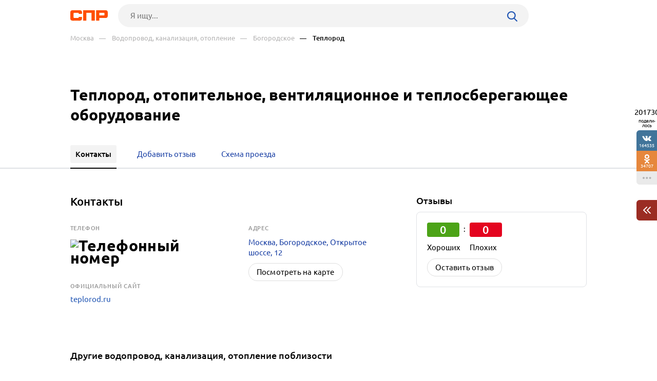

--- FILE ---
content_type: text/html; charset=windows-1251
request_url: https://www.spr.ru/moskva/teplorod-5624253.html
body_size: 6762
content:
<!DOCTYPE html><html><head> <title>Теплород, отопительное, вентиляционное и теплосберегающее оборудование в Богородское районе Москвы | адрес, телефон, официальный сайт, часы работы | Москва, Открытое шоссе, 12</title> <meta http-equiv="Content-Type" content="text/html; charset=cp1251"/> <meta name="viewport" content="width=device-width, initial-scale=1.0"/> <meta name="description" content="Теплород в Богородское районе Москвы. Контактные данные организации Теплород: телефон, часы работы, официальный сайт, находящейся по адресу: Москва, Открытое шоссе, 12"/> <meta name="keywords" content="Теплород, отопительное, вентиляционное и теплосберегающее оборудование в Богородское районе Москвы, адрес, телефон, официальный сайт, часы работы"/> <link rel="shortcut icon" type="image/x-icon" href="/prod_src/img/icons/16x16.ico"/> <link rel="shortcut icon" type="image/x-icon" href="/prod_src/img/icons/32x32.ico"/> <link rel="shortcut icon" type="image/x-icon" href="/prod_src/img/icons/48x48.ico"/> <link rel="shortcut icon" type="image/x-icon" href="/prod_src/img/icons/64x64.ico"/> <link rel="shortcut icon" type="image/x-icon" href="/prod_src/img/icons/96x96.ico"/> <link rel="shortcut icon" type="image/x-icon" href="/prod_src/img/icons/128x128.ico"/> <link rel="stylesheet" type="text/css" href="/prod_src/css/firms.css"><script>window.yaContextCb=window.yaContextCb||[]</script><script src="https://yandex.ru/ads/system/context.js" async></script> </head> <script src="/prod_src/adb/advert.js"></script> <script> let dynamicJS = []; let dynamicCSS = []; </script></head><body class="besplatnik"><header class="headerNew"> <div class="headerContainer"> <a href="//www.spr.ru/" class="logo"> <img src="/prod_src/img/spr.svg" alt="" width="73"> </a>  <form data-id="search-form" class="headerSearchContainer fullWidth" enctype="multipart/form-data" action="/page/search/" method="get"> <input name="key" class="searchInp fullWidth" type="text"   placeholder="Я ищу..."> <input type="hidden" name="action" value="searchResultPage"/> <input name="filter[id_site_category]" type="hidden"  value="0"/> <input name="filter[id_okrug]" type="hidden"  value="7"/> <input name="filter[id_city]" type="hidden"  value="1"/> <a class="searchBtn icon-search"></a> </form> </div> <div class="breadcrumbsContainer"> <div class="breadcrumbsDesctop"> <ul class="breadcrumbsStat ">  <li class="breadcrumbsLinks">   <a href="//www.spr.ru/moskva/"  class="headerUnderLinksEl">Москва</a>   </li>  <li class="breadcrumbsLinks">   <a href="//www.spr.ru/moskva/vodoprovod-kanalizatsiya-otoplenie/"  class="headerUnderLinksEl">&mdash;&nbsp;&nbsp;&nbsp;&nbsp;Водопровод, канализация, отопление</a>   </li>  <li class="breadcrumbsLinks">   <a href="/moskva/vodoprovod-kanalizatsiya-otoplenie/bogorodskoe/"  class="headerUnderLinksEl">&mdash;&nbsp;&nbsp;&nbsp;&nbsp;Богородское</a>   </li>  <li class="breadcrumbsLinks">   <span class="headerUnderLinksEl active">&mdash;&nbsp;&nbsp;&nbsp;&nbsp;Теплород</span>   </li>  </ul> </div> <div class="breadcrumbsMobile"> <ul class="breadcrumbsStat" id="breadcrumbsStat" >  <li class="breadcrumbsLinks">   <a href="/moskva/vodoprovod-kanalizatsiya-otoplenie/bogorodskoe/"  class="headerUnderLinksEl">Богородское</a>   </li>  <li class="breadcrumbsLinks">   <span class="headerUnderLinksEl active">&mdash;&nbsp;&nbsp;&nbsp;&nbsp;Теплород</span>   </li>  </ul> </div></div></header><div class="contWrap"> <div class="btnUp"> <img src="/prod_src/img/firms/up.svg" alt=""/></div><div class="mnuNewHelpContainer"> <section class="firmMenu"> <div class="grey-new-line"> <div class="firmMenuContainer"> <div class="firmMenuContainer" data-module="firms_list">   <section class="someoneBlock top-block">  <div class="someoneBlock" data-ads='{"in_page_id":0,"stick":3000,"adbfix":{"type":"spr_by_okrug","id_okrug":"7"},"place":"ads_block_top","block_type":"ads_block_yandex"}' style="z-index: 200" > <div class="adsWruper"> <div id="yandex_rtb_R-A-587048-1" class=""></div><script>window.yaContextCb.push(() => { Ya.Context.AdvManager.render({ "blockId": "R-A-587048-1", "renderTo": "yandex_rtb_R-A-587048-1" })})</script> </div> </div>  </section>						   <div class="firmNewMenuText">    <h1 class="firstHeader" data-module="firms_list">  Теплород, отопительное, вентиляционное и теплосберегающее оборудование								  </h1>     </div> </div> <div class="greyNewMenuSection">  <div class="firmMenuContainer firmMenuAbsContainer">  <ul class="firmNewMenuItems">						<li class="firmMenuActive">				<a href="//www.spr.ru/moskva/teplorod-5624253.html"					>					<span class="spanMenuText">Контакты</span>				</a>			</li>											<li>				<a href="#add_review.firm.5624253"					 rel="nofollow">					<span class="spanMenuText">Добавить отзыв</span>				</a>			</li>											<li>				<a href="//www.spr.ru/moskva/vodoprovod-kanalizatsiya-otoplenie/teplorod-5624253.html"					>					<span class="spanMenuText">Схема проезда</span>				</a>			</li>						</ul>  </div> </div> </div> </div> </section></div><section class="firmsItemsContainer flex upInNav besplatnik"> <div class="firms_bspLeft"> <div class="firms_bspLeft_help"> <h2 class="secondHeader h3">Контакты</h2> <div class="contactBox box-adaptive"> <div class="contactBox_left general_info">    <div class="contactBox_side__el phone">  <h3 class="special">Телефон</h3>  <div>       <div class="firstPhone">      <a><img src="//www.spr.ru/ph_img.php?id_firm=5624253&amp;n_adr=1&amp;n_tel=1&fw=bold&fc=black" alt="Телефонный номер"/>																								</a>      </div>																				           </div>  </div>        <div class="contactBox_side__el firm-site">  <h3 class="special">Oфициальный сайт</h3>    <div data-module_go_url='{"id_firm":5624253,"url":1,"id_stat":1}'   title="Перейти на официальный сайт Теплород" class="allBtn_adaptive firm_link">   <a rel="nofollow">teplorod.ru</a>  </div>    </div>   </div> <div class="contactBox_right">  <h3 class="special">Адрес</h3>  <div class="contactBox_side__el">  <a href="/moskva/vodoprovod-kanalizatsiya-otoplenie/teplorod-5624253.html" class="firm_link">  Москва, Богородское, Открытое шоссе, 12  </a>  <a class="btnFirm btnS top-10" href="/moskva/vodoprovod-kanalizatsiya-otoplenie/teplorod-5624253.html">Посмотреть  на  карте</a>  </div>    <noindex> <div class="firms_bspRightMob"> <h3 class="special">Отзывы</h3> <div class="firms_bspRight_help"> <div class="firm-review-mob">  <div class="flex">  							<a href="#add_review.firm.5624253" rel="nofollow">						  <div class="good_review">  0  </div>  <p>Хороших</p>  </a>  <span class="separator">:</span>  							<a href="#add_review.firm.5624253" rel="nofollow">						  <div class="bad_review">  0  </div>  <p>Плохих</p>  </a>  </div> </div>   <a class="btnFirm btnS top-10" href="#add_review.firm.5624253">Оставить отзыв</a> </div> </div> </noindex> </div> </div>     <div class="contactBox_side__el firm-desc constructorSectionPlatnik poluplatnik">				  </div>    </div> </div> <div class="firms_bspRight"> <h3 class="h4">Отзывы</h3> <div class="firms_bspRight_help bottom-50">  <div class="firm-review alone"> <div class="flex">									<a href="#add_review.firm.5624253" rel="nofollow">				  <div class="good_review">  0  </div>  <p>Хороших</p> </a> <span class="separator">:</span> 					<a href="#add_review.firm.5624253" rel="nofollow">				  <div class="bad_review">  0  </div>  <p>Плохих</p> </a> </div>  <a class="btnFirm btnS top-10" href="#add_review.firm.5624253">Оставить отзыв</a> </div>   </div> </div></section> <section class="firmsItemsContainer"> <h2 class="h4 bottom-15">Другие <span class="lowercase">Водопровод, канализация, отопление</span> поблизости </h2> <section class="moduleFirmsListWide" data-module="firms_list">  <div data-module-firms-item="5193689"  class="item"> <div class="itemBorder"> <div class="itemFlex">     <div class="itemFlexGallery">  <div class="itemFotoDefault"></div>  </div>    <div class="itemFlexInfo">  <a href="//www.spr.ru/moskva/akvahit.html" class="itemTitle" target="_blank">  <b>АкваХит</b>,  <span>  отопление и водоснабжение  </span>   </a>   <div class="itemReview">  <span class="good">1</span>  :  <span class="bad">0</span>    <a href="//www.spr.ru/moskva/vodoprovod-kanalizatsiya-otoplenie/reviews/akvahit.html"   target="_blank" class="linkReview">Отзывы (1)  </a>  </div>    <div class="itemComment">  <div>  <img class="itemLogo" src="/prod_src/img/firms/rubric/comment.svg"/>  </div>  <div>  Связались с компанией в конце ноября, заказали у них сантехнику в свою новую квартиру. У нас квартира под серый ключ куплена, сейчас ремонтом занимаемся....     <span data-href="//www.spr.ru/moskva/vodoprovod-kanalizatsiya-otoplenie/reviews/akvahit.html" class="seeMore"></span>    </div>  </div>     <div class="itemInfo">    <div class="itemInfoHours">     <img src="/prod_src/img/firms/rubric/clock-grey.svg">   <span>Откроется в 10:00</span>    </div>     <span class="filialAddress"></span>   </div>   </div> </div> <div>    <div class="itemPhone  ">  <button class="btnFirm btnS">Показать телефон</button>  <i class="mobLink"><img src="/prod_src/img/firms/rubric/blue_arrow.png"></i>    <span class="phoneBox hide" data-phone>  <img src="/prod_src/img/firms/rubric/phone.svg" alt="" class="green_btn">  <span><img src="//www.spr.ru/ph_img.php?id_firm=5193689&amp;n_adr=1&amp;n_tel=1" alt="Телефонный номер"/></span>  </span>   </div>  </div> </div> </div>  <div data-module-firms-item="4580783"  class="item"> <div class="itemBorder"> <div class="itemFlex">     <div class="itemFlexGallery">  <div class="itemFotoDefault"></div>  </div>    <div class="itemFlexInfo">  <a href="//www.spr.ru/moskva/teploteh-servis.html" class="itemTitle" target="_blank">  <b>Теплотех - сервис</b>,  <span>  монтаж отопительного оборудования  </span>   </a>   <div class="itemReview">  <span class="good">36</span>  :  <span class="bad">0</span>    <a href="//www.spr.ru/moskva/vodoprovod-kanalizatsiya-otoplenie/reviews/teploteh-servis.html"   target="_blank" class="linkReview">Отзывы (36)  </a>  </div>      <div class="itemPrice" data-module-firms-price-url="//www.spr.ru/moskva/vodoprovod-kanalizatsiya-otoplenie/prices/teploteh-servis.html">    <div>   <div class="itemid_1462428">   Замена радиатора   </div>   <div>   3000&nbsp;руб.   </div>  </div>    <div>   <div class="itemid_1462429">   Монтаж радиатора   </div>   <div>   3000&nbsp;руб.   </div>  </div>    </div>    <div class="itemInfo">    <div class="itemInfoHours">     <img src="/prod_src/img/firms/rubric/clock-grey.svg">   <span>Откроется в 09:00</span>    </div>     <span class="filialAddress"></span>   </div>   </div> </div> <div>    <div class="itemPhone  ">  <button class="btnFirm btnS">Показать телефон</button>  <i class="mobLink"><img src="/prod_src/img/firms/rubric/blue_arrow.png"></i>    <span class="phoneBox hide" data-phone>  <img src="/prod_src/img/firms/rubric/phone.svg" alt="" class="green_btn">  <span><img src="//www.spr.ru/ph_img.php?id_firm=4580783&amp;n_adr=1&amp;n_tel=1" alt="Телефонный номер"/></span>  </span>   </div>  </div> </div> </div>  <div data-module-firms-item="5602389"  class="item"> <div class="itemBorder"> <div class="itemFlex">     <div class="itemFlexGallery">  <div class="itemFotoDefault"></div>  </div>    <div class="itemFlexInfo">  <a href="//www.spr.ru/moskva/akva-hit-5602389.html" class="itemTitle" target="_blank">  <b>Аква хит</b>,  <span>  отопление и водоснабжение  </span>   </a>   <div class="itemReview">  <span class="good">0</span>  :  <span class="bad">0</span>    <a data-addreview='{"id_firm":5602389}' href="//www.spr.ru/moskva/akva-hit-5602389.html"   target="_blank" class="linkReview">Отзывы (0)  </a>  </div>       <div class="itemInfo">     <span class="filialAddress"></span>   </div>   </div> </div> <div>    <div class="itemPhone  ">  <button class="btnFirm btnS">Показать телефон</button>  <i class="mobLink"><img src="/prod_src/img/firms/rubric/blue_arrow.png"></i>    <span class="phoneBox hide" data-phone>  <img src="/prod_src/img/firms/rubric/phone.svg" alt="" class="green_btn">  <span><img src="//www.spr.ru/ph_img.php?id_firm=5602389&amp;n_adr=1&amp;n_tel=1" alt="Телефонный номер"/></span>  </span>   </div>  </div> </div> </div>   <div class="itemAds">  <div class="someoneBlock" data-ads='{ "in_page_id": 1, "place":"ads_block_middle", "block_type":"ads_block_yandex"}'> <div id="yandex_rtb_R-A-587048-4" class=""></div><script>window.yaContextCb.push(() => { Ya.Context.AdvManager.render({ "blockId": "R-A-587048-4", "renderTo": "yandex_rtb_R-A-587048-4" })})</script></div> </div>  <div data-module-firms-item="5154351"  class="item"> <div class="itemBorder"> <div class="itemFlex">     <div class="itemFlexGallery">  <div class="itemFotoDefault"></div>  </div>    <div class="itemFlexInfo">  <a href="//www.spr.ru/moskva/vam-voda-5154351.html" class="itemTitle" target="_blank">  <b>Вам вода</b>,  <span>  водоснабжение  </span>   </a>   <div class="itemReview">  <span class="good">0</span>  :  <span class="bad">0</span>    <a data-addreview='{"id_firm":5154351}' href="//www.spr.ru/moskva/vam-voda-5154351.html"   target="_blank" class="linkReview">Отзывы (0)  </a>  </div>       <div class="itemInfo">     <span class="filialAddress"></span>   </div>   </div> </div> <div>    <div class="itemPhone  ">  <button class="btnFirm btnS">Показать телефон</button>  <i class="mobLink"><img src="/prod_src/img/firms/rubric/blue_arrow.png"></i>    <span class="phoneBox hide" data-phone>  <img src="/prod_src/img/firms/rubric/phone.svg" alt="" class="green_btn">  <span><img src="//www.spr.ru/ph_img.php?id_firm=5154351&amp;n_adr=1&amp;n_tel=1" alt="Телефонный номер"/></span>  </span>   </div>  </div> </div> </div>  <div data-module-firms-item="4971962"  class="item"> <div class="itemBorder"> <div class="itemFlex">     <div class="itemFlexGallery">  <div class="itemFotoDefault"></div>  </div>    <div class="itemFlexInfo">  <a href="//www.spr.ru/moskva/akvatermo-4971962.html" class="itemTitle" target="_blank">  <b>Акватермо</b>,  <span>  интернет-магазин отопительного оборудования  </span>   </a>   <div class="itemReview">  <span class="good">0</span>  :  <span class="bad">0</span>    <a data-addreview='{"id_firm":4971962}' href="//www.spr.ru/moskva/akvatermo-4971962.html"   target="_blank" class="linkReview">Отзывы (0)  </a>  </div>      <div class="itemPrice" data-module-firms-price-url="//www.spr.ru/moskva/vodoprovod-kanalizatsiya-otoplenie/prices/akvatermo-4971962.html">    <div>   <div class="itemid_7438767">   Газовый котел Vitogas 100-F GS1D884   </div>   <div>   256300&nbsp;руб.   </div>  </div>    </div>    <div class="itemDescr">    Пункт самовывоза.     </div>   <div class="itemInfo">     <span class="filialAddress"></span>   </div>   </div> </div> <div>    <div class="itemPhone  ">  <button class="btnFirm btnS">Показать телефон</button>  <i class="mobLink"><img src="/prod_src/img/firms/rubric/blue_arrow.png"></i>    <span class="phoneBox hide" data-phone>  <img src="/prod_src/img/firms/rubric/phone.svg" alt="" class="green_btn">  <span><img src="//www.spr.ru/ph_img.php?id_firm=4971962&amp;n_adr=1&amp;n_tel=1" alt="Телефонный номер"/></span>  </span>   </div>  </div> </div> </div>  <div data-module-firms-item="5170058"  class="item"> <div class="itemBorder"> <div class="itemFlex">     <div class="itemFlexGallery">  <div class="itemFotoDefault"></div>  </div>    <div class="itemFlexInfo">  <a href="//www.spr.ru/moskva/pallada-5170058.html" class="itemTitle" target="_blank">  <b>Паллада</b>,  <span>  инженерные системы  </span>   </a>   <div class="itemReview">  <span class="good">0</span>  :  <span class="bad">0</span>    <a data-addreview='{"id_firm":5170058}' href="//www.spr.ru/moskva/pallada-5170058.html"   target="_blank" class="linkReview">Отзывы (0)  </a>  </div>       <div class="itemInfo">    <div class="itemInfoHours">     <img src="/prod_src/img/firms/rubric/clock-grey.svg">   <span>Откроется в 10:00</span>    </div>     <span class="filialAddress"></span>   </div>   </div> </div> <div>    <div class="itemPhone  ">  <button class="btnFirm btnS">Показать телефон</button>  <i class="mobLink"><img src="/prod_src/img/firms/rubric/blue_arrow.png"></i>    <span class="phoneBox hide" data-phone>  <img src="/prod_src/img/firms/rubric/phone.svg" alt="" class="green_btn">  <span><img src="//www.spr.ru/ph_img.php?id_firm=5170058&amp;n_adr=1&amp;n_tel=1" alt="Телефонный номер"/></span>  </span>   </div>  </div> </div> </div>  <div data-module-firms-item="5100611"  class="item"> <div class="itemBorder"> <div class="itemFlex">     <div class="itemFlexGallery">  <div class="itemFotoDefault"></div>  </div>    <div class="itemFlexInfo">  <a href="//www.spr.ru/moskva/sbo-tver.html" class="itemTitle" target="_blank">  <b>Сбо тверь</b>,  <span>  септик  </span>   </a>   <div class="itemReview">  <span class="good">0</span>  :  <span class="bad">0</span>    <a data-addreview='{"id_firm":5100611}' href="//www.spr.ru/moskva/sbo-tver.html"   target="_blank" class="linkReview">Отзывы (0)  </a>  </div>       <div class="itemInfo">     <span class="filialAddress"></span>   </div>   </div> </div> <div>    <div class="itemPhone  ">  <button class="btnFirm btnS">Показать телефон</button>  <i class="mobLink"><img src="/prod_src/img/firms/rubric/blue_arrow.png"></i>    <span class="phoneBox hide" data-phone>  <img src="/prod_src/img/firms/rubric/phone.svg" alt="" class="green_btn">  <span><img src="//www.spr.ru/ph_img.php?id_firm=5100611&amp;n_adr=1&amp;n_tel=1" alt="Телефонный номер"/></span>  </span>   </div>  </div> </div> </div>  <div data-module-firms-item="5691425"  class="item"> <div class="itemBorder"> <div class="itemFlex">     <div class="itemFlexGallery">  <div class="itemFotoDefault"></div>  </div>    <div class="itemFlexInfo">  <a href="//www.spr.ru/moskva/ikheat.html" class="itemTitle" target="_blank">  <b>Ikheat</b>,  <span>  системы отопления  </span>   </a>   <div class="itemReview">  <span class="good">0</span>  :  <span class="bad">0</span>    <a data-addreview='{"id_firm":5691425}' href="//www.spr.ru/moskva/ikheat.html"   target="_blank" class="linkReview">Отзывы (0)  </a>  </div>       <div class="itemInfo">     <span class="filialAddress"></span>   </div>   </div> </div> <div>    <div class="itemPhone  ">  <button class="btnFirm btnS">Показать телефон</button>  <i class="mobLink"><img src="/prod_src/img/firms/rubric/blue_arrow.png"></i>    <span class="phoneBox hide" data-phone>  <img src="/prod_src/img/firms/rubric/phone.svg" alt="" class="green_btn">  <span><img src="//www.spr.ru/ph_img.php?id_firm=5691425&amp;n_adr=1&amp;n_tel=1" alt="Телефонный номер"/></span>  </span>   </div>  </div> </div> </div> <a data-button href="/moskva/vodoprovod-kanalizatsiya-otoplenie/bogorodskoe/" class="btnLoad"> <img src="/prod_src/img/firms/rubric/loading.svg" alt=""> <span data-button-count>Показать еще <b>13</b> организаций</span> </a> </section> </section><div id="anons"></div><section class="someoneBlock bottom-block"> <div class="someoneBlock top-60 bottom-60" data-ads='{"in_page_id":2,"place":"ads_block_bottom","block_type":"ads_block_yandex"}'> <div id="yandex_rtb_R-A-587048-5" class="bottomAds"></div><script>window.yaContextCb.push(() => { Ya.Context.AdvManager.render({ "blockId": "R-A-587048-5", "renderTo": "yandex_rtb_R-A-587048-5", "type": "feed", "feedCardCount": 6		 })})</script></div></section><ul class="moduleToolBarsTopPanel hide"> <li class="icon-search" data-id="search-form"></li> <li class="icon-share" data-id="share"></li> <li class="icon-dot-3" data-id="info"></li> 	 	<li class="menu icon-menu" data-id="menu"></li> 	<li class="close icon-cancel" data-id="cansel"></li>	 <li class="back icon-left-arrow" data-id="back"> <a href="/moskva/vodoprovod-kanalizatsiya-otoplenie/bogorodskoe/">Богородское</a> </li> </ul><div class="moduleToolBarsTopPopup"> <ul data-id="share" class="moduleToolBars moduleToolBarsTopPopupSocilas"> <li data-social-name="vk" class="vk icon-vk"> Vkontakte </li> <li data-social-name="twitter" class="tw icon-twitter"> Twitter </li> <li data-social-name="ok" class="ok icon-odnoklassniki"> Однокласники </li> <li data-social-name="whatsapp"class="wa icon-whatsapp"> WhatsApp </li> <li data-social-name="telegram" class="tg icon-telegram"> Telegram </li> <li data-social-name="mail" class="mm icon-moy-mir"> Мой Мир </li> <li data-social-name="pinterest" class="p icon-pinterest"> Pinterest </li> <li data-social-name="livejournal" class="lg icon-livejournal"> LiveJornal </li>		 </ul> <div data-id="info" class="moduleToolBarsTopPopupInfo"> <p>5624253 (id)</p> <p>Информация об организации подтверждена:&nbsp;28.01.2019</p> <a class="top-20" href="//www.spr.ru/page/firms/editFirm/5624253/" rel="nofollow">Заметили ошибку?</a> <div class="hr"></div> <a href="#add_review.firm.5624253" rel="nofollow">Добавить отзыв</a> <div class="hr"></div> <a href="//pro.spr.ru/login.php?id_firm=5624253&id_net=0" rel="nofollow">Войти в кабинет организации</a> <a href="//www.spr.ru/statistics?id_firm=5624253" rel="nofollow">Смотреть статистику</a> <a href="//www.spr.ru/page/reklama/?id_firm=5624253" rel="nofollow">Дать рекламу</a> </div> <form data-id="search-form" class="moduleToolBarsTopPopupSearch" enctype="multipart/form-data" action="/page/search/" method="post"> <input name="key" type="text"  placeholder="Я ищу..."> <input type="hidden" name="action" value="searchResultPage"/> <input name="filter[id_site_category]" type="hidden" value="0"/> <input name="filter[id_okrug]" type="hidden" value="7"/> <input name="filter[id_city]" type="hidden" value="1"/> <button class="icon-right-arrow"></button> </form> <ul data-id="menu" class="moduleToolBarsTopPopupBreadcrumbs">   <li>  <a href="//www.spr.ru/moskva/">Москва</a> </li>   <li>  <a href="//www.spr.ru/moskva/vodoprovod-kanalizatsiya-otoplenie/">Водопровод, канализация, отопление</a> </li>   <li>  <a href="/moskva/vodoprovod-kanalizatsiya-otoplenie/bogorodskoe/">Богородское</a> </li>   <li>  Теплород </li>  </ul></div><div class="moduleToolBarsRightPopupFade flex-row-center-end" style="display: none"> <div class="moduleToolBarsRightPopupInfo">  <p class="reg-15 grey bottom-20">   ID: 5624253<br><br> 								 Информация об организации подтверждена:&nbsp;28.01.2019 </p> <a href="//www.spr.ru/page/firms/editFirm/5624253/" class="reg-15 h-blue" rel="nofollow">Заметили ошибку?</a>  <div class="line top-20"></div> <a href="#add_review.firm.5624253" class="reg-15 h-blue top-20" rel="nofollow">Добавить отзыв</a> <div class="line top-20"></div>  <a href="//pro.spr.ru/login.php?id_firm=5624253&id_net=0" class="reg-15 h-blue top-20" rel="nofollow">Войти в кабинет организации</a> <a href="//www.spr.ru/statistics?id_firm=5624253" class="reg-15 h-blue top-20" rel="nofollow">Смотреть статистику</a> <a href="//www.spr.ru/page/reklama/?id_firm=5624253" class="reg-15 h-blue dsp-block top-20" rel="nofollow">Дать рекламу</a> <a id="moduleToolBarsRightPopupInfoClose" class="cansel icon-cancel" rel="nofollow"></a> </div></div><div class="moduleToolBars moduleToolBarsRightPanel"> <span class="count" data-name="count">201730</span> <span class="share">подели-лось</span> <a class="btn vk soc icon-vk" data-name="vk"> 164535 </a> <a class="btn ok soc icon-odnoklassniki" data-name="ok"> 34707 </a>	 <a id="moduleToolBarsRightShowSharePopup" class="btn watchAll icon-dot-3" rel="nofollow"> </a> <a id="moduleToolBarsRightShowInfoPopup" class="btn arrowCherry top-30" rel="nofollow"> <img src="/prod_src/img/firms/modules/soc_ntw/pop2.png" width="15" height="14" alt=""> </a></div><script>/* С„СЂРѕРЅС‚СЌРЅРґ */FE = { data:[], addAjaxData:function(data){ var parsed_data = JSON.parse(data); for (var i in parsed_data) { this.data[i] = parsed_data[i]; } }, getData:function(index){ if (typeof this.data[index] != 'undefined') { return this.data[index]; } else { return NaN; } }};FE.data['main_url'] = '//www.spr.ru/';FE.data['id_firm'] = 5624253;FE.data['modules'] = {"stories":[{"id_firm":5624253,"template":"wide","limit":3}],"firm_list":[]};FE.data['popup_story_url_template'] = '/page/stories/getStory/?id_story={id_story}&id_firm={id_firm}&id_net={id_net}';FE.data['popup_discounts_url_template'] = '/page/discounts?id_discount={id_discount}';FE.data['id_okrug'] = 7;</script></div><footer> <div class="footerContainer"> <div class="footerNav"> <div class="flex-row-center"> <span class="footerLinkContainer">  <span class="footerLink"><a href="//www.spr.ru/all/">Рубрикатор</a></span>  <span class="footerLink"><a href="//www.spr.ru/novosti/">Новости</a></span>  <span class="footerLink"><a href="//www.spr.ru/page/reklama/" rel="nofollow">Реклама на сайте</a></span>  <span class="footerLink"><a href="//www.spr.ru//page/support/">Контакты</a></span> </span> <div class="footerSocials">  <a href="https://vk.com/spr_ru" class="icon-vk" target="_blank" rel="nofollow"></a>					 </div> </div> <a onClick=openLink('//www.spr.ru/page/firms/addFirm/')  class="footerBtnAddFirm icon-lamp-light" rel="nofollow"> Добавить организацию </a> </div> <div class="footerCopyright"> <span class="footerCopyrightText">2000–2026 © СПР </span> <a class="footerConfidentPolicy" href="//www.spr.ru/page/pk/" rel="nofollow"> Политика конфиденциальности </a> </div> </div></footer><script src='/prod_src/alone_js/libs/jquery-3.3.1.min.js'></script><script type="text/javascript" src="/prod_src/js/firms.js" charset="cp1251"></script><script> console.log(dynamicJS, window.JSLoader); typeof dynamicJS === 'object' && window.JSLoader.executeDynamicJS(dynamicJS); typeof dynamicCSS === 'object' && window.JSLoader.executeDynamicCSS(dynamicCSS);</script> <script type="text/javascript"> (function (m, e, t, r, i, k, a) { m[i] = m[i] || function () { (m[i].a = m[i].a || []).push(arguments) }; m[i].l = 1 * new Date(); k = e.createElement(t), a = e.getElementsByTagName(t)[0], k.async = 1, k.src = r, a.parentNode.insertBefore(k, a) }) (window, document, "script", "https://mc.yandex.ru/metrika/tag.js", "ym"); ym(44408830, "init", { clickmap: true, trackLinks: true, accurateTrackBounce: true, webvisor: true }); </script> <noscript> <div><img src="https://mc.yandex.ru/watch/44408830" style="position:absolute; left:-9999px;" alt=""/></div> </noscript> <script async src="https://www.googletagmanager.com/gtag/js?id=UA-5225663-1"></script> <script> window.dataLayer = window.dataLayer || []; function gtag(){dataLayer.push(arguments);} gtag('js', new Date()); gtag('config', 'UA-5225663-1'); </script></body><!-- 0.18 --></html>

--- FILE ---
content_type: text/css
request_url: https://www.spr.ru/prod_src/css/firms.css
body_size: 36037
content:
.fadeIn{top:0!important}.fadeOut{top:-61px!important}.float-visibl{display:none}.float-visibl .col-12{display:flex!important}.float-visibl .burger-menu{cursor:pointer;transition:opacity .2s}.float-visibl .burger-menu:hover{opacity:.8}.float-visibl .burger-menu span{width:17px;display:block;height:2px;margin:0 0 3px;background-color:#7b7b7b;transition:all .4s}.float-visibl .burger-menu span:last-child{margin:0}.float-visibl .on span:nth-child(1n){transform:rotate(45deg) translate(1px,5px);height:2px}.float-visibl .on span:nth-child(2n){opacity:0}.float-visibl .on span:nth-child(3n){transform:rotate(-45deg) translate(2px,-7px);height:2px}.float-visibl .breadcrumbsStat{display:none;box-shadow:0 4px 7px 0 rgba(0,0,0,.4)!important;margin-left:0;background-color:#000!important;width:100%;flex-direction:column;align-items:flex-start;padding-left:20px;padding-bottom:30px;background-color:#fff;position:absolute;left:0;top:35px;z-index:10}.float-visibl .breadcrumbsStat li{display:flex;justify-content:space-between;align-items:center;line-height:16px;border-left:1px solid #222;border-bottom:1px solid #222;position:relative!important;width:10px;height:35px;margin-top:0;margin-bottom:40px;font-size:13px}.float-visibl .breadcrumbsStat li:first-child{margin-top:20px}.float-visibl .breadcrumbsStat li:nth-child(1n){margin-left:35px!important}.float-visibl .breadcrumbsStat li:nth-child(2n){margin-left:55px!important}.float-visibl .breadcrumbsStat li:nth-child(3n){margin-left:75px!important}.float-visibl .breadcrumbsStat li:nth-child(4n){margin-left:95px!important}.float-visibl .breadcrumbsStat li:nth-child(5n){margin-left:115px!important}.float-visibl .breadcrumbsStat li:nth-child(6n){margin-left:135px!important}.float-visibl .breadcrumbsStat li:nth-child(7n){margin-left:155px!important}.float-visibl .breadcrumbsStat li:last-child{margin-bottom:20px}.float-visibl .breadcrumbsStat li a{display:block;position:absolute;top:30px;left:20px;font-size:13px!important;line-height:16px;min-width:260px;color:#7b7b7b;transition:all .2s linear}.float-visibl .breadcrumbsStat li a:hover{color:#dfdfdf}.float-visibl .breadcrumbsStat .breadcrumbsArrow{margin:0 11px}.float-visibl .breadcrumbsStat .activeBreadcrumb{color:#fff;position:absolute;display:block;font-weight:500;top:30px;left:20px;min-width:180px}.float-visibl .boxMore{background:#000;padding:15px 50px}.float-visibl .boxMore p:first-child{white-space:nowrap}.float-visibl .boxMore a,.float-visibl .boxMore p{font-size:15px}.float-visibl .boxMore a{color:#b3b3b3;margin-top:20px;display:table;transition:all .2s linear}.float-visibl .boxMore a:first-of-type{margin-top:0}.float-visibl .boxMore a:hover{opacity:.7}.float-visibl .boxMore p{color:#5c5c5c;line-height:26px}.float-visibl .boxSoc{display:flex;justify-content:center;padding:30px 15px 0}.float-visibl .showMenuSoc{margin-top:2px;cursor:pointer;transition:opacity .2s}.float-visibl .showMenuSoc:hover{opacity:.8}.float-visibl .searchImg,.float-visibl .showMenuMore{cursor:pointer;transition:opacity .2s}.float-visibl .searchImg:hover,.float-visibl .showMenuMore:hover{opacity:.8}#share_links_review{padding:15px}.element-wr{padding-bottom:15px!important}.element-wr a{width:147px!important}@media (max-width:992px){.float-visibl{display:block;position:fixed!important;z-index:9999;top:0;left:0;right:0;padding:13px 30px;background:#000;transition:all .2s linear}}@media (max-width:480px){.float-visibl{padding:13px 15px}.float-visibl .breadcrumbsStat li:nth-child(1n){margin-left:0!important}.float-visibl .breadcrumbsStat li:nth-child(2n){margin-left:20px!important}.float-visibl .breadcrumbsStat li:nth-child(3n){margin-left:40px!important}.float-visibl .breadcrumbsStat li:nth-child(4n){margin-left:60px!important}.float-visibl .breadcrumbsStat li:nth-child(5n){margin-left:80px!important}.float-visibl .breadcrumbsStat li:nth-child(6n){margin-left:100px!important}.float-visibl .breadcrumbsStat li:nth-child(7n){margin-left:120px!important}.b-popup-content{width:100%}.element-wr{display:flex;justify-content:space-between}.element-wr a:first-child{margin-right:15px!important}}.newsContainer{max-width:1170px;margin:55px auto 60px}.newsTitle{margin-bottom:15px}.newsItem{display:flex;flex-direction:column;line-height:20px}.newsItem:hover .newsItemTitle{color:#193fa4}.newsItemBg{width:100%;height:120px;background-repeat:no-repeat;display:inline-block;margin-bottom:12px}.newsItemTitle{transition:all .2s linear;margin-bottom:12px}.newsItemComment{display:flex;align-items:center}.newsItemComment a{margin-right:8px;transition:opacity .2s}.newsItemComment a:hover{opacity:.8}#owl-news .owl-nav{display:none!important;width:100%;height:.1px;justify-content:space-between;position:absolute;top:36px}#owl-news .btn-prev-n img{transform:rotate(180deg)}#owl-news .btn-next-n,#owl-news .btn-prev-n{display:flex;justify-content:center;align-items:center;width:50px;height:50px;background:#fff;border-radius:50%;box-shadow:0 2px 16px rgba(0,0,0,.15)}#owl-news .btn-next-n img,#owl-news .btn-prev-n img{height:16px}#owl-news .btn-next-n{margin-right:-23px}#owl-news .btn-next-n img{margin-left:3px}#owl-news .btn-prev-n{margin-left:-23px}#owl-news .btn-prev-n img{margin-right:3px}#owl-news .owl-nav .owl-next-n.disabled,#owl-news .owl-nav .owl-prev-n.disabled{opacity:0;display:none!important}@media (max-width:1441px){.newsContainer{max-width:1007px}}@media (max-width:1068px){.newsContainer{padding-left:30px;padding-right:30px}}@media (max-width:480px){.newsContainer{padding-left:15px;padding-right:15px}.newsItemBg{height:140px}#owl-news:after{content:"";position:absolute;top:0;right:0;width:90px;height:100%;background:linear-gradient(90deg,hsla(0,0%,100%,0),#fff)}#owl-news .owl-nav{display:none!important}}@media (max-width:1024px){#owl-news .owl-nav{display:flex!important}}.moduleToolBarsTopPanel{display:none;position:fixed;top:0;left:0;right:0;height:45px;background:#000;z-index:1000;padding:0 6px;transition:all .2s linear}.moduleToolBarsTopPanel.show{top:0}.moduleToolBarsTopPanel.hide{top:-50px}.moduleToolBarsTopPanel>li{width:45px;height:45px;background:no-repeat 50%;opacity:.8;float:left;font-size:20px;color:#eee;line-height:45px;text-align:center}.moduleToolBarsTopPanel>li.close,.moduleToolBarsTopPanel>li.menu{float:right}.moduleToolBarsTopPanel>li.back{position:absolute;opacity:1;width:calc(100% - 60px);height:45px;background:#000;color:#fff;background-size:20px 20px;padding-left:10px;font-size:15px;line-height:45px;white-space:nowrap;overflow:hidden;text-overflow:ellipsis;text-align:left;z-index:20}.moduleToolBarsTopPanel>li.back>a{display:inline;color:#fff}.moduleToolBarsTopPanel>li.back:before{margin-right:10px}.moduleToolBarsTopPanel>li.active{opacity:1}.moduleToolBarsTopPanel>li.active:before{color:#fff}.moduleToolBarsTopPopup{display:none;position:fixed;left:0;right:0;top:45px;background:#000;z-index:1000}.moduleToolBarsTopPopupSocilas{display:flex;justify-content:space-between;flex-wrap:wrap;width:90%;max-width:400px;margin:0 auto;padding:20px 0}.moduleToolBarsTopPopupSocilas>li{display:block;white-space:nowrap;width:48%;color:#fff;font-size:15px;line-height:40px;margin-bottom:10px;padding:0 10px;border-radius:6px;text-overflow:ellipsis;overflow:hidden}.moduleToolBarsTopPopupSocilas>li:before{margin-right:15px;font-size:25px;vertical-align:middle}.moduleToolBarsTopPopupInfo{padding:20px;font-size:15px}.moduleToolBarsTopPopupInfo>a,.moduleToolBarsTopPopupInfo>p{padding:10px 0}.moduleToolBarsTopPopupInfo>p{color:#5c5c5c}.moduleToolBarsTopPopupInfo>a{display:block;color:#b3b3b3}.moduleToolBarsTopPopupInfo .hr{border-bottom:1px solid #5c5c5c;margin:5px 0}.moduleToolBarsTopPopupSearch{display:flex;padding:40px 20px}.moduleToolBarsTopPopupSearch input[type=text]{padding:0 10px;width:calc(100% - 30px);height:40px;line-height:40px;font-size:15px;border:1px solid #b3b3b3;background:transparent;color:#b3b3b3;outline:none}.moduleToolBarsTopPopupSearch button{background:#b3b3b3;border:none;width:40px;text-align:center}.moduleToolBarsTopPopupSearch button:before{font-size:30px}.moduleToolBarsTopPopupBreadcrumbs{padding:20px;color:#fff}.moduleToolBarsTopPopupBreadcrumbs li{position:relative;left:0;top:0;padding:10px 10px 10px 30px}.moduleToolBarsTopPopupBreadcrumbs li:before{position:absolute;bottom:50%;left:5px;content:"";width:20px;height:calc(50% + 6px);display:block;border-left:1px solid #b3b3b3;border-bottom:1px solid #b3b3b3}.moduleToolBarsTopPopupBreadcrumbs li:first-child{padding-left:0}.moduleToolBarsTopPopupBreadcrumbs li:first-child:before{display:none}.moduleToolBarsTopPopupBreadcrumbs li:nth-child(3){margin-left:30px}.moduleToolBarsTopPopupBreadcrumbs li:nth-child(4){margin-left:60px}.moduleToolBarsTopPopupBreadcrumbs li:nth-child(5){margin-left:90px}.moduleToolBarsTopPopupBreadcrumbs a{color:#b3b3b3}.moduleToolBarsRightPanel{width:40px;position:fixed;z-index:9999;top:calc(50% - 149px);right:0;display:flex;flex-direction:column;align-items:center}.moduleToolBarsRightPanel .share{font-size:9px;margin:5px 0;color:$grey;text-align:center}.moduleToolBarsRightPanel .btn{width:100%;height:40px;transition:opacity .2s;font-size:9px;color:#fff;display:flex;flex-direction:column;align-items:center;justify-content:center}.moduleToolBarsRightPanel .btn:hover{opacity:.8}.moduleToolBarsRightPanel .btn:before{font-size:18px;display:block}.moduleToolBarsRightPanel .btn.vk{border-top-left-radius:6px}.moduleToolBarsRightPanel .btn.watchAll{height:26px!important;background:#eaeaea;border-bottom-left-radius:6px;color:#b4b4b4}.moduleToolBarsRightPanel .btn.arrowCherry{background:#9b2c23;border-bottom-left-radius:6px;border-top-left-radius:6px}.moduleToolBarsRightPopupFade{width:100%;min-height:100%;background-color:rgba(0,0,0,.76);overflow:hidden;position:fixed;top:0;z-index:99999;display:none}.moduleToolBarsRightPopupInfo{width:320px;height:auto;position:relative;background-color:#fff;padding:20px;border-radius:6px}.moduleToolBarsRightPopupInfo .cansel{display:flex;justify-content:center;align-items:center;background:#000;width:40px;height:40px;border-radius:0 0 0 4px;cursor:pointer;position:absolute;right:0;top:0;transition:opacity .2s;color:#fff;font-size:25px;text-align:center;line-height:40px}.moduleToolBarsRightPopupInfo .cansel:hover{opacity:.8}.moduleToolBarsRightPopupInfo a{display:inline-table}.moduleToolBarsRightPopupInfo p{line-height:21px}.moduleToolBars .vk{background:#41749a}.moduleToolBars .ok{background:#e6873c}.moduleToolBars .fb{background:#3b5897}.moduleToolBars .g{background:#dc5047}.moduleToolBars .wa{background:#65d358}.moduleToolBars .tw{background:#67aaeb}.moduleToolBars .tg{background:#5799dd}.moduleToolBars .p{background:#bb3330}.moduleToolBars .lg{background:#194257}.moduleToolBars .mm{background:#3363a5}.moduleToolBars .instagram{background:#d6389e}@media (max-width:1024px){.moduleToolBarsTopPanel{display:block}.moduleToolBarsRightPanel{display:none!important}}@media (max-width:320px){.moduleToolBarsTopPopupSocilas{width:100%;padding:10px}.moduleToolBarsTopPopupSocilas>li{width:100%}.moduleToolBarsTopPopupSocilas>li:before{font-size:15px}}.moduleSocialSharePopup{position:fixed;left:0;top:0;width:100%;height:100%;display:flex;justify-content:center;align-items:center;background:rgba(0,0,0,.8);z-index:2000}.moduleSocialSharePopupButtons{display:flex;width:550px;justify-content:space-between;flex-wrap:wrap}.moduleSocialSharePopupButtons>li{cursor:pointer;width:45%;color:#fff;font-size:15px;line-height:50px;margin-bottom:15px;padding:0 10px;border-radius:6px;transition:opacity .2s}.moduleSocialSharePopupButtons>li:hover{opacity:.8}.moduleSocialSharePopupButtons>li:before{margin-right:10px;font-size:28px;width:37px;vertical-align:middle}.moduleSocialSharePopupCansel{position:absolute;right:45px;top:35px;color:#fff;font-size:35px}.moduleSocial .vk{background:#41749a}.moduleSocial .ok{background:#e6873c}.moduleSocial .fb{background:#3b5897}.moduleSocial .g{background:#dc5047}.moduleSocial .wa{background:#65d358}.moduleSocial .tw{background:#67aaeb}.moduleSocial .tg{background:#5799dd}.moduleSocial .p{background:#bb3330}.moduleSocial .lg{background:#194257}.moduleSocial .mm{background:#3363a5}.moduleSocial .instagram{background:#d6389e}@media (max-width:480px){.moduleSocialSharePopup{padding-top:45px;align-items:start;overflow:auto}.moduleSocialSharePopupButtons{width:100%;padding:10px}.moduleSocialSharePopupButtons>li{width:100%;margin-bottom:10px}.moduleSocialSharePopupCansel{right:20px;top:5px}}.moduleAdsbtnCancel{position:absolute;right:0;top:0;z-index:9999999;cursor:pointer;transition:all .2s linear}.moduleAdsbtnCancel:hover .sprBlContainer{filter:blur(0)!important}.moduleAdsDefault{margin:30px auto;position:relative;overflow:hidden;font-weight:400;z-index:10}.moduleAdsDefault:hover .sprBlContainer{filter:blur(3px)}.moduleAdsDefault.old_site{text-align:center;visibility:visible!important}.moduleAdsDefault.old_site .miniTitle{top:0}.moduleAdsDefault.old_site .sprBlContainer{filter:none;display:inline-block;text-align:left;margin-top:0;position:relative;width:auto;left:0;top:0}.moduleAdsDefault.old_site .sprBlContainer img{width:auto}.moduleAdsDefault.old_site .sprBlContainer img.desctop{display:none}.moduleAdsDefault.old_site .sprBlContainer img.mobile{display:inline-block}.moduleAdsDefault .hoverCont{display:flex;justify-content:center;align-items:center;position:absolute;height:100%;width:100%;z-index:999999;transition:all .5s;filter:blur(0)}.moduleAdsDefault .hoverCont:hover{background:rgba(0,0,0,.7);opacity:1}.moduleAdsDefault .hoverCont:hover .miniTitle{top:0}.moduleAdsDefault .hoverCont:hover .hoverDown{margin-top:80px!important}.moduleAdsDefault .hoverCont .hoverAnimaine{width:100%;height:100%;position:relative;display:flex;flex-direction:column;align-items:center}.moduleAdsDefault .hoverCont .hoverAnimaine .hoverDown{display:flex;align-items:center;margin-top:-80px;transition:all .4s}.moduleAdsDefault .hoverCont .hoverAnimaine .hoverDown .hoverLink{display:flex;align-items:center;font-size:24px;cursor:pointer;font-weight:500;color:#fff;transition:opacity .2s}.moduleAdsDefault .hoverCont .hoverAnimaine .hoverDown .hoverLink:hover{opacity:.8}.moduleAdsDefault .hoverCont .hoverAnimaine .hoverDown .hoverLink span{margin-right:11px;margin-top:1px}.moduleAdsDefault .hoverCont .hoverAnimaine .hoverDown .hoverLink svg{margin-top:3px}.moduleAdsDefault .sprBlContainer{display:flex;width:100%;height:100%;transition:all .2s linear;position:relative;color:#000!important}.moduleAdsDefault .sprBlElement{width:16.6666667%;height:100%;display:block;z-index:0}.moduleAdsDefault .sprBlElement:nth-of-type(odd){opacity:0;transition:opacity .5s}.moduleAdsDefault .sprBlElement.fade{opacity:1}.moduleAdsDefault .pad-4-4{width:100%;padding-bottom:100%;height:0;position:relative;opacity:1;transition:margin-top .4s}.moduleAdsDefault .sprBlElement__bg{width:100%;height:100%;background-position:50%!important;background-size:cover!important;background-repeat:no-repeat!important;position:absolute;left:0;right:0;bottom:0;top:0;transition:background .4s}.moduleAdsDefault .sprBlLogo{display:flex;justify-content:center;align-items:center}.moduleAdsDefault .sprBlLogo img{height:140px}.moduleAdsDefault .sprBlTitle{text-align:center;line-height:19px}.moduleAdsDefault .sprBlTitle .sprBlElement__bg{display:inline-flex;flex-direction:column;align-items:center;justify-content:center;padding:0 12px}.moduleAdsDefault .sprBlTitle tel{font-weight:500;font-size:18px;margin-top:10px;display:block}.moduleAdsDefault .sprBlText{padding:12px 14px;display:inline-flex;line-height:21px;font-size:14px;flex-direction:column;align-items:center;justify-content:center}.moduleAdsDefault .sprBlText ul{font-size:13px;line-height:18px}.moduleAdsDefault .sprBlText ul li{padding-left:6px;margin-bottom:5px;position:relative;border:none}.moduleAdsDefault .sprBlText ul li:before{content:"";box-sizing:border-box;position:absolute;top:7px;left:-6px;width:6px;height:6px;border:2px solid;border-color:inherit;border-radius:3px}.moduleAdsDefault .sprBlActionBtn{position:relative;width:auto;border:none;outline:none;background:#2055b3;color:#fff;border-radius:100px;transition:all .2s linear;padding:11px 18px 13px;cursor:pointer;font-size:15px;line-height:16px;font-weight:700;display:block;margin:15px auto 0;white-space:nowrap}.moduleAdsDefault .m-0{margin-top:0}.moduleAdsDefault .top{margin-top:-100%;opacity:0}.moduleAdsDefault .last-step{opacity:1!important}.moduleAdsDefault .left-center{-webkit-animation-iteration-count:1;animation-iteration-count:1;-webkit-animation:leftCenter .25s;animation:leftCenter .25s}.moduleAdsDefault .right-center{-webkit-animation-iteration-count:1;animation-iteration-count:1;-webkit-animation:rightCenter .25s;animation:rightCenter .25s}.moduleAdsDefault .top-a{-webkit-animation-iteration-count:1;animation-iteration-count:1;-webkit-animation:top-down .5s;animation:top-down .5s}.moduleAdsDefault .miniTitle{position:absolute;left:0;top:-17px;transition:all .2s linear;z-index:9999999;font-size:11px;padding:3px 12px;background:hsla(0,0%,100%,.9);border-bottom-right-radius:3px}.moduleAdsDefault .miniTitle>a{color:#193fa4;transition:opacity .2s}.moduleAdsDefault .miniTitle>a:hover{opacity:.8}@-webkit-keyframes last-step{0%{left:500px}to{left:0}}@keyframes last-step{0%{left:500px}to{left:0}}@-webkit-keyframes leftCenter{0%{left:-100%}to{left:0}}@keyframes leftCenter{0%{left:-100%}to{left:0}}@-webkit-keyframes rightCenter{0%{left:100%}to{left:0}}@keyframes rightCenter{0%{left:100%}to{left:0}}@-webkit-keyframes top-down{0%{top:-100%}to{top:0}}@keyframes top-down{0%{top:-100%}to{top:0}}.moduleAdsSimple{width:100%;height:220px;overflow:hidden;position:relative;background-color:#000;z-index:10}.moduleAdsSimple:hover .sprSimpleBlFoto{filter:blur(5px)}.moduleAdsSimple:hover .sprSimpleBlLink:not(.hovered){opacity:0}.moduleAdsSimple:hover .sprSimpleBlHover{opacity:1}.moduleAdsSimple:hover .miniTitle{top:0}.moduleAdsSimpleHover{position:absolute;left:0;right:0;bottom:0;top:0;padding:25px 40px 30px;background:rgba(0,0,0,.75);display:flex;flex-direction:column;justify-content:flex-end;opacity:0;transition:all .3}.moduleAdsSimpleFoto{color:#fff;padding:25px 40px 30px;position:relative;height:100%;opacity:0;transform:translateX(50px);background-position:50%!important;background-size:cover!important;background-repeat:no-repeat!important}.moduleAdsSimpleFoto:before{content:"";position:absolute;left:0;right:0;bottom:0;top:0;z-index:0;opacity:0;background:linear-gradient(270deg,transparent,rgba(0,0,0,.005) 33.16%,#000 75.37%)}.moduleAdsSimpleFoto.show{opacity:1;transform:translateX(0);transition:all .3s}.moduleAdsSimpleFoto.show:before{transition:opacity .3s 1s;opacity:1}.moduleAdsSimpleContent{position:relative;display:flex;flex-direction:column;justify-content:space-between;height:100%;width:50%}.moduleAdsSimpleTitle{position:absolute;top:0;font-weight:500;font-size:30px;line-height:44px;letter-spacing:1px;text-transform:uppercase;z-index:2;transform:translateY(-30px);opacity:0;transition:all .3s ease-out}.moduleAdsSimpleTitle.show{opacity:1;transform:translateY(0)}.moduleAdsSimpleTitle.hide{transition:all .3s ease-out;transform:translateY(20px);opacity:0}.moduleAdsSimpleList{position:absolute;top:0;z-index:2;font-weight:500;font-size:16px;line-height:18px;letter-spacing:.4px;height:0}.moduleAdsSimpleList.show li{opacity:1;transform:translateX(0)}.moduleAdsSimpleList.hide li{opacity:0;transform:translateX(50px)}.moduleAdsSimpleList li{display:flex;align-items:center;margin-bottom:15px;transform:translateX(-50px);opacity:0}.moduleAdsSimpleList li:first-child{transition:all .3s ease-out}.moduleAdsSimpleList li:nth-child(2){transition:all .3s ease-out .3s}.moduleAdsSimpleList li:nth-child(3){transition:all .3s ease-out .6s}.moduleAdsSimpleList li svg{margin-right:8px;margin-bottom:-2px}.moduleAdsSimpleText{position:absolute;top:0;z-index:2;font-weight:500;font-size:14px;line-height:26px;letter-spacing:.3px;transform:translateX(-50px);opacity:0;transition:all .3s ease-out}.moduleAdsSimpleText.show{opacity:1;transform:translateX(0)}.moduleAdsSimpleText.hide{transition:all .3s ease-out;transform:translateX(50px);opacity:0}.moduleAdsSimpleLink{font-weight:500;position:absolute;bottom:0;z-index:2;font-size:20px;letter-spacing:.66px;transform:translateY(50px);opacity:0;transition:all .3s;filter:blur(0)}.moduleAdsSimpleLink.hovered{color:#fff;bottom:30px}.moduleAdsSimpleLink.show{opacity:1;transform:translateY(0)}.moduleAdsSimpleLink a{transition:opacity .2s}.moduleAdsSimpleLink a:hover{opacity:.8}.moduleAdsSimpleLink a svg{display:inline-block;margin-top:2px;margin-left:4px}.moduleAdsMobile{width:100vw;position:relative;display:none;flex-direction:column;z-index:10}.moduleAdsMobileImg{position:relative;width:100%;height:auto}.moduleAdsMobileContent{position:relative;padding:15px;color:#fff;background:#db490f}.moduleAdsMobileTitle{font-size:20px;line-height:24px;font-weight:500}.moduleAdsMobileText{padding:15px 65px 15px 0;font-weight:100;font-size:14px;line-height:18px}.moduleAdsMobileSite{font-face:12px;opacity:.5;text-transform:uppercase;padding-right:65px}.moduleAdsMobileButton{position:absolute;right:15px;top:50%;margin-top:-25px;width:50px;height:50px;border-radius:25px;background-color:#fff;color:#000;box-shadow:-1px 5px 6px 1px rgba(0,0,0,.4);display:flex;align-items:center;justify-content:center}.moduleAdsMobileButton svg{fill:#db490f}.moduleAdsMobileCancel{right:0;border-radius:0 0 0 5px;line-height:30px;width:30px;font-size:20px}.moduleAdsMobileCancel,.moduleAdsMobileTitlerek{position:absolute;top:0;background:hsla(0,0%,100%,.8);text-align:center;color:#666}.moduleAdsMobileTitlerek{left:0;border-radius:0 0 5px 0;font-size:10px;padding:3px 5px}@media (min-width:480px){.moduleAdsDefault .sprBlTitle .sprBlElement__bg{display:flex;flex-direction:column;align-items:center}.moduleAdsDefault .sprBlTitle .sprBlElement__bg img{margin-bottom:13px}}@media (min-width:600px){.moduleAdsDefault.old_site{text-align:left}.moduleAdsDefault.old_site .sprBlContainer img.desctop{display:inline-block}.moduleAdsDefault.old_site .sprBlContainer img.mobile{display:none}}@media (max-width:1024px){.moduleAdsDefault:hover .sprBlContainer{filter:none}.moduleAdsDefault .hoverCont .hoverAnimaine .hoverDown{display:none}.moduleAdsDefault .sprBlLogo img{height:90px}}@media (max-width:1170px){.moduleAdsDefault .hoverCont .miniTitle{top:0}}@media (max-width:mediaTabL){.moduleAdsDefault .hoverCont .hoverAnimaine .hoverDown .hoverLink{font-size:15px}}@media (max-width:480px){.moduleAdsDefault .sprBlContainer{height:0;padding-bottom:100%}.moduleAdsDefault .sprBlElement{position:absolute;width:100%;height:100%;display:none}.moduleAdsDefault .sprBlElement:nth-of-type(odd){opacity:1;display:block}.moduleAdsDefault .sprBlElement .pad-4-4{padding:0;height:100%}.moduleAdsDefault .sprBlTitle{padding:20px!important;display:block!important;position:absolute;top:0;right:0;left:0;font-size:26px;line-height:35px}.moduleAdsDefault .sprBlTitle tel{margin-top:15px;font-size:28px;line-height:30px}.moduleAdsDefault .sprBlText{padding:22px 24px 23px}.moduleAdsDefault .sprBlText,.moduleAdsDefault .sprBlText ul{font-size:26px;line-height:28px}.moduleAdsDefault .sprBlActionBtn{font-size:25px;line-height:26px;padding:21px 28px 23px}.moduleAdsDefault #img_animaine{display:block;position:absolute;left:0;right:0;bottom:0;top:0}.moduleAdsMobile{display:flex}.moduleAdsMobile+.moduleAdsDefault,.moduleAdsMobile+.moduleAdsSimple{display:none}}@media (max-width:1171px){.moduleAdsDefault .sprBlElement{width:25%}.moduleAdsDefault .sprBlElement:first-of-type,.moduleAdsDefault .sprBlElement:nth-of-type(6){display:none!important}}@media (max-width:1441px){.moduleAdsDefault .sprBlText{line-height:19px;font-size:13px}}@media (max-width:950px){.moduleAdsDefault .sprBlText{font-size:12px;line-height:17px}}@media (max-width:768px){.moduleAdsSimpleFoto,.moduleAdsSimpleHover{padding:25px 30px 30px}.moduleAdsSimpleContent{width:100%}.moduleAdsSimpleTitle{font-size:25px;line-height:34px}.moduleAdsSimpleList{font-size:15px;line-height:20px}.moduleAdsSimpleLink{font-size:16px;line-height:18px}.moduleAdsSimpleLink a svg{margin-top:0;margin-bottom:-1.5px}}@font-face{font-family:Ubuntu;font-display:swap;src:local("Ubuntu Regular"),local("Ubuntu-Regular"),url(/prod_src/fonts/Ubuntu/Ubuntu-Regular.woff) format("woff"),url(/prod_src/fonts/Ubuntu/Ubuntu-Regular.woff2) format("woff2"),url(/prod_src/fonts/Ubuntu/Ubuntu-Regular.ttf) format("truetype"),url(/prod_src/fonts/Ubuntu/Ubuntu-Regular.svg) format("svg");font-weight:400;font-style:normal}@font-face{font-family:Ubuntu;font-display:swap;src:local("Ubuntu Medium"),local("Ubuntu-Medium"),url(/prod_src/fonts/Ubuntu/Ubuntu-Medium.woff) format("woff"),url(/prod_src/fonts/Ubuntu/Ubuntu-Medium.woff2) format("woff2"),url(/prod_src/fonts/Ubuntu/Ubuntu-Medium.ttf) format("truetype"),url(/prod_src/fonts/Ubuntu/Ubuntu-Medium.svg) format("svg");font-weight:500;font-style:normal}@font-face{font-family:Ubuntu;font-display:swap;src:local("Ubuntu Italic"),local("Ubuntu-Italic"),url(/prod_src/fonts/Ubuntu/Ubuntu-Italic.woff) format("woff"),url(/prod_src/fonts/Ubuntu/Ubuntu-Italic.woff2) format("woff2"),url(/prod_src/fonts/Ubuntu/Ubuntu-Italic.ttf) format("truetype"),url(/prod_src/fonts/Ubuntu/Ubuntu-Italic.svg) format("svg");font-weight:400;font-style:italic}@font-face{font-family:Ubuntu;font-display:swap;src:local("Ubuntu Bold"),local("Ubuntu-Bold"),url(/prod_src/fonts/Ubuntu/Ubuntu-Bold.woff) format("woff"),url(/prod_src/fonts/Ubuntu/Ubuntu-Bold.woff2) format("woff2"),url(/prod_src/fonts/Ubuntu/Ubuntu-Bold.ttf) format("truetype"),url(/prod_src/fonts/Ubuntu/Ubuntu-Bold.svg) format("svg");font-weight:700;font-style:normal}@font-face{font-family:icons;src:url(/prod_src/fonts/icons/icons.eot?98820736);src:url(/prod_src/fonts/icons/icons.eot?98820736#iefix) format("embedded-opentype"),url(/prod_src/fonts/icons/icons.woff2?98820736) format("woff2"),url(/prod_src/fonts/icons/icons.woff?98820736) format("woff"),url(/prod_src/fonts/icons/icons.ttf?98820736) format("truetype"),url(/prod_src/fonts/icons/icons.svg?98820736#icons) format("svg");font-weight:400;font-style:normal}[class*=" icon-"]:before,[class^=icon-]:before{font-family:icons;font-style:normal;font-weight:400;speak:never;display:inline-block;text-decoration:inherit;text-align:center;font-variant:normal;text-transform:none;line-height:1em;-webkit-font-smoothing:antialiased;-moz-osx-font-smoothing:grayscale}.icon-ccw:before{content:"\e800"}.icon-cancel:before{content:"\e801"}.icon-search:before{content:"\e802"}.icon-menu:before{content:"\e803"}.icon-dot-3:before{content:"\e804"}.icon-share-fill:before{content:"\e805"}.icon-lamp:before{content:"\e806"}.icon-like:before{content:"\e807"}.icon-ok:before{content:"\e808"}.icon-share:before{content:"\e809"}.icon-comment:before{content:"\e80a"}.icon-telegram:before{content:"\e80b"}.icon-moy-mir:before{content:"\e80c"}.icon-livejournal:before{content:"\e80d"}.icon-vk:before{content:"\e80e"}.icon-lamp-light:before{content:"\e80f"}.icon-filter:before{content:"\e810"}.icon-spin:before{content:"\e832"}.icon-down-arrow:before{content:"\f004"}.icon-up-arrow:before{content:"\f005"}.icon-right-arrow:before{content:"\f006"}.icon-left-arrow:before{content:"\f007"}.icon-pause:before{content:"\f00e"}.icon-play:before{content:"\f00f"}.icon-twitter:before{content:"\f099"}.icon-facebook:before{content:"\f09a"}.icon-youtube:before{content:"\f167"}.icon-youtube-play:before{content:"\f16a"}.icon-pinterest:before{content:"\f231"}.icon-whatsapp:before{content:"\f232"}.icon-odnoklassniki:before{content:"\f263"}.icon-vimeo:before{content:"\f306"}.icon-instagram:before{content:"\f32d"}.animate-spin{-webkit-animation:spin 2s linear infinite;animation:spin 2s linear infinite;display:inline-block}@-webkit-keyframes spin{0%{transform:rotate(0deg)}to{transform:rotate(359deg)}}@keyframes spin{0%{transform:rotate(0deg)}to{transform:rotate(359deg)}}.contWrap{min-height:calc(100vh - 253px)}.container,.container-lost{width:100%;margin:0 auto;position:relative}.row{width:100%}.col-1,.col-2,.col-ms-1,.col-ms-2,.col-xs-1,.col-xs-2{position:relative;display:block!important}.col-3,.col-3-5,.col-ms-3,.col-ms-3-5,.col-xs-3,.col-xs-3-5{position:relative;display:block!important}.col-4,.col-5,.col-ms-4,.col-ms-5,.col-xs-4,.col-xs-5{position:relative;display:block!important}.col-6,.col-ms-6,.col-xs-6{padding:0 15px}.col-6,.col-7,.col-ms-6,.col-ms-7,.col-xs-6,.col-xs-7{position:relative;display:block!important}.col-8,.col-9,.col-ms-8,.col-ms-9,.col-xs-8,.col-xs-9{position:relative;display:block!important}.col-10,.col-11,.col-ms-10,.col-ms-11,.col-xs-10,.col-xs-11{position:relative;display:block!important}.col-12,.col-ms-12,.col-xs-12{position:relative;display:block!important}.top-0{margin-top:0!important}.top-2{margin-top:2px!important}.top-3{margin-top:3px!important}.top-4{margin-top:4px!important}.top-5{margin-top:5px!important}.top-7{margin-top:7px!important}.top-10{margin-top:10px!important}.top-15{margin-top:15px!important}.top-20{margin-top:20px!important}.top-22{margin-top:22px!important}.top-25{margin-top:25px!important}.top-27{margin-top:27px!important}.top-30{margin-top:30px!important}.top-35{margin-top:35px!important}.top-40{margin-top:40px!important}.top-45{margin-top:45px!important}.top-50{margin-top:50px!important}.top-55{margin-top:55px!important}.top-60{margin-top:60px!important}.top-90{margin-top:90px!important}.top-120{margin-top:120px!important}.top-150{margin-top:150px!important}.top-200{margin-top:200px!important}.top-5-p{padding-top:5px!important}.top-15-p{padding-top:15px!important}.top-20-p{padding-top:20px!important}.top-25-p{padding-top:25px!important}.top-30-p{padding-top:30px!important}.bottom-5{margin-bottom:5px!important}.bottom-10{margin-bottom:10px!important}.bottom-13{margin-bottom:13px!important}.bottom-15{margin-bottom:15px!important}.bottom-20{margin-bottom:20px!important}.bottom-25{margin-bottom:25px!important}.bottom-26{margin-bottom:26px!important}.bottom-30{margin-bottom:30px!important}.bottom-40{margin-bottom:40px!important}.bottom-50{margin-bottom:50px!important}.bottom-60{margin-bottom:60px!important}.bottom-150{margin-bottom:150px!important}.p-30{padding:30px}.p-0{padding:0!important}.bottom-2-p{padding-bottom:2px!important}.bottom-10-p{padding-bottom:10px!important}.bottom-15-p{padding-bottom:12px!important}.bottom-20-p{padding-bottom:10px!important}.bottom-25-p{padding-bottom:25px!important}.bottom-30-p{padding-bottom:30px!important}.right-0{margin-right:0!important}.right-3{margin-right:3px!important}.right-5{margin-right:5px!important}.right-7{margin-right:7px!important}.right-10{margin-right:10px!important}.right-20{margin-right:20px!important}.right-30{margin-right:30px!important}.right-40{margin-right:40px!important}.right-60{margin-right:60px!important}.right-40-p{padding-right:40px!important}.left-7{margin-left:7px!important}.left-8{margin-left:8px!important}.left-10{margin-left:10px!important}.left-15{margin-left:15px!important}.left-20{margin-left:20px!important}.left-23{margin-left:23px!important}.left-25{margin-left:25px!important}.left-30{margin-left:30px!important}.left-32{margin-left:32px!important}.left-35{margin-left:35px!important}.left-30-p{padding-left:30px}.left-40-p{padding-left:40px}.top-15-trsf{margin-top:15px}.l-r-15-m-desk{margin:0}.l-r-0-p{padding:0!important}.l-r-10-p{padding-left:10px;padding-right:10px}.l-r-15-p,.l-r-15-p-no-m{padding-left:15px;padding-right:15px}.l-r-0-30-15-p{padding-left:0;padding-right:0}.l-r-15-p-no-m-m{padding-left:15px;padding-right:15px}.l-r-20-p{padding-left:20px;padding-right:20px}.l-r-30-p{padding-left:30px;padding-right:30px}.l-r-40-p{padding-left:40px;padding-right:40px}.l-r--15-m{margin-left:-15px;margin-right:-15px}.l-r--30-m{margin-left:-30px;margin-right:-30px}.t-a-center{text-align:center}.l-r-t-b-20-p{padding:20px}.flex{display:flex}.inline-flex{display:inline-flex}.flex-wrap{display:flex;flex-wrap:wrap}.flex-column{display:flex;flex-direction:column}.flex-row-between{display:flex;justify-content:space-between}.flex-row-center{display:flex;align-items:center}.flex-row-end,.flex-row-end-end{display:flex;justify-content:flex-end}.flex-row-end-end{align-items:flex-end}.flex-row-center-end{display:flex;align-items:center;justify-content:flex-end}.inline-flex-center{display:inline-flex;align-items:center}.flex-row-between-center{display:flex;justify-content:space-between;align-items:center}.flex-row-between-start{display:flex;justify-content:space-between;align-items:flex-start}.flex-row-between-end{display:flex;justify-content:space-between;align-items:flex-end}.flex-row-center-center{display:flex;justify-content:center;align-items:center}.flex-column-center{display:flex;flex-direction:column;align-items:center}.flex-column-between{display:flex;flex-direction:column;justify-content:space-between}.dsp-block{display:block!important}.dsp-none{display:none!important}.h-100vh{height:100vh}.fix-width{width:1008px!important}.fix-btn{height:36px!important;padding:6px 12px 5px!important}.w-auto{width:auto}.w-100{width:100%}.blue{color:#193fa4!important}.blue:hover{opacity:.7}.blue-b{background:#193fa4!important}.white-b{background:#fff}.red-b{background:#e4041f}.green-b{background:#4ca317}.green-2{color:#417505!important}.grey{color:#767676!important}.grey-2{color:#898989!important}.grey-2-b{background:#898989!important}.yellow{color:#fff30a}.hidden{overflow:hidden}.nw,.price{white-space:nowrap}.old-price{text-decoration:line-through}.desk-mob{display:block}.desk-pl{display:none!important}.desk-pl-fl,.mob,.mob-fl,.no-mob,.only-desk,.only-desk-fl,.only-desk-pl-f{display:none}.lh-0{line-height:0}.h-blue{transition:all .2s linear}.h-blue:hover{color:#193fa4!important}.h-blue-h h3{transition:all .2s linear;cursor:pointer}.h-blue-h h3:hover{color:#193fa4!important}.static{position:static!important}.blur{filter:blur(3.7px)}.pos-r{position:relative}.crossed{text-decoration:line-through}.fuul_screen{position:fixed!important;z-index:1000;top:0;height:100%!important;width:100%!important;overflow:hidden}.line{background:#e1e1e1}.line,.line-w{position:relative}.line-w{height:1px;width:100%;background:hsla(0,0%,100%,.156)}.top-w{margin-top:-282px!important}.btn-p7{padding:7px 10px!important}.lowercase{text-transform:lowercase!important}.advantagesContainer{justify-content:space-between;display:flex;flex-wrap:wrap}.advantagesItem{width:100%}.advantagesItem,.advantagesItemTwo{display:flex;align-items:flex-start;position:relative;margin-top:20px}.advantagesItemTwo{margin-left:0!important}.advantagesItem p,.advantagesItemTwo p{width:100%;line-height:24px}.advantagesItem img,.advantagesItem svg,.advantagesItemTwo img,.advantagesItemTwo svg{margin-right:15px}.freezePage{overflow:hidden!important;height:100%!important}.firmIsNotWorking{color:#fff;padding:20px;background:#e4041f;margin-top:-130px;margin-bottom:85px;font-size:19px;line-height:21px;text-align:center}.actionBtn{position:relative;width:auto;border:none;outline:none;border-radius:100px;display:flex;justify-content:space-between;align-items:center;transition:all .2s linear;padding:16px 34px 18px 22px;cursor:pointer;display:inline-block}.actionBtn img,.actionBtn svg{display:inline-block;transition:all .2s linear}.actionBtn span:first-child{width:auto;font-size:15px;text-align:left;display:inline-block;padding-right:10px;font-weight:600;white-space:nowrap;transition:all .2s linear}.actionBtnMini{position:relative;width:auto;border:none;outline:none;background:#2055b3;color:#fff;border-radius:100px;display:flex;justify-content:space-between;align-items:center;transition:all .2s linear;padding:10px 30px 12px 18px;cursor:pointer;display:inline-block}.actionBtnMini img,.actionBtnMini svg{display:inline-block;transition:all .2s linear;position:absolute;top:50%;transform:translateY(-50%);right:18px}.actionBtnMini span:first-child{width:auto;font-size:15px;text-align:left;display:inline-block;padding-right:10px;white-space:nowrap;transition:all .2s linear}.actionBtnMini:hover{background:#200772}.actionBtnMini:hover img{right:14px}.allBtn_adaptive a{color:#2055b3!important;transition:all .2s linear;cursor:pointer;font-size:15px!important;font-weight:400!important}.allBtn_adaptive a:hover{opacity:.8}.btnUp{display:none;position:fixed;right:30px;bottom:30px;width:50px;height:50px;z-index:98}.btnUp img{transition:all .2s linear}.btnUp:hover{cursor:pointer}.btnUp:hover img{filter:brightness(90%)}.btn-white{display:none}.btnFirm{background:#fff;border:1px solid #dedede;border-radius:100px;letter-spacing:.2px;transition:all .2s linear;font-size:15px;white-space:nowrap;cursor:pointer}.btnFirm:hover{background:#f7f7f7}.btnFirm.btnBlue{background:#193fa4;color:#fff!important}.btnFirm.btnBlue:hover{background:#200772}.btn-circle{width:30px;height:30px!important;border-radius:50%;border:1px solid #dfe1e5;display:flex;justify-content:center;align-items:center;transition:opacity .2s}.btn-circle:hover{opacity:.8}.btnXS{height:30px;padding:6px 12px}.btnS,.btnXS{line-height:15px}.btnS{height:35px;padding:9px 15px}.btnM{padding:10px 15px 11px}.btnL{height:45px;padding:13px 15px}.btnWhide{width:100%;text-align:center}.checkbox-block-slide{margin-left:-4px;white-space:nowrap;height:26px}.checkbox-block-slide .checkbox{vertical-align:top;margin:0 3px 0 0;width:10px;height:10px!important}.checkbox-block-slide .checkbox+label{cursor:pointer;display:inline-block;height:26px;line-height:25px}.checkbox-block-slide .checkbox:not(checked){position:absolute;opacity:0}.checkbox-block-slide .checkbox:not(checked)+label{position:relative;padding:0 0 0 45px}.checkbox-block-slide .checkbox:not(checked)+label:before{content:"";position:absolute;top:4px;left:4px;right:73px;width:33px;height:17px;border-radius:18px;background:#e5e5e5}.checkbox-block-slide .checkbox:not(checked)+label:after{content:"";position:absolute;top:3px;left:4px;width:19px;height:19px;border-radius:50%;background:#fff;box-shadow:0 1px 4px rgba(0,0,0,.2);transition:all .2s linear}.checkbox-block-slide .checkbox:not(checked)+label span{color:silver}.checkbox-block-slide .checkbox:checked+label:before{background:#4ca317}.checkbox-block-slide .checkbox:checked+label:after{left:20px}.checkbox-block-slide .checkbox:checked+label span{color:#000}.btnCircle{width:40px;height:40px!important;display:flex;justify-content:center;align-items:center;border:1px solid #dfe1e5;border-radius:50%;transition:all .2s linear}.btnCircle:hover svg g,.btnCircle:hover svg path{fill:#fff}.btnLoadXS{font-size:13px}.btnLoadXS img{width:30px}.btnLoad{height:65px;display:flex;justify-content:center;align-items:center;background:#f7f7f7;position:relative;padding:16px;line-height:22px;border-radius:2px;transition:all .2s linear}.btnLoad span{color:#193fa4;margin-left:10px}.btnLoad:hover{opacity:.8}.btnLoad.load{transform:rotate(0deg)}.btnLoad.load img{-webkit-animation:rotate 3s linear infinite;animation:rotate 3s linear infinite}.btnLoadHeight-100{height:100%;text-align:center;flex-direction:column}.btnLoadHeight-100 img{margin-bottom:20px}.imgLoad{text-align:center;padding:25px 0}@-webkit-keyframes rotate{0%{transform:rotate(0deg)}to{transform:rotate(1turn)}}@keyframes rotate{0%{transform:rotate(0deg)}to{transform:rotate(1turn)}}.headerLandingContainer{max-width:1007px;margin:auto}.headerLandingWrap{justify-content:space-between;padding:14px 0}.headerLandingLogoBox,.headerLandingWrap{display:flex;align-items:center}.headerLandingLogoBox svg{margin-right:20px}.headerLandingLogoBox p{font-size:13px;line-height:17px;letter-spacing:.2px}.headerLandingPhoneBox{display:flex;flex-direction:column;align-items:flex-end}.headerLandingPhoneBox p{font-weight:700;font-size:8px;line-height:10px;letter-spacing:.33px;text-transform:uppercase;color:#959595}.headerLandingPhoneBox a{font-weight:700;font-size:18px;line-height:24px;letter-spacing:.166667px;transition:all .2s linear}.headerLandingPhoneBox a:hover{opacity:.8}.headerLandingline{border-bottom:1px solid #dfe1e5}header.headerNew{padding:8px 30px 0;background:#fff}header.headerNew .headerContainer{position:relative;max-width:1007px;margin:auto;height:45px;z-index:10;display:flex;align-items:center}header.headerNew .headerContainer.bigHeader{height:auto;display:block;text-align:center}header.headerNew .headerContainer.bigHeader .logobig{margin:50px auto}header.headerNew .headerContainer.bigHeader .logobig img{max-width:100%}header.headerNew .headerContainer.bigHeader .headerSearchContainer.fullWidth{margin:0 auto}header.headerNew .headerContainer.bigHeader .bigHeaderMenu{text-align:left;position:relative}header.headerNew .headerContainer.bigHeader .bigHeaderMenu .bigHeaderSearchShow{margin-left:10px;cursor:pointer}header.headerNew .headerContainer.bigHeader .bigHeaderMenu .bigHeaderSearchShow:hover{border-bottom:1px dashed #0054b9;color:#0054b9}header.headerNew .headerContainer.bigHeader .bigHeaderMenu .bigHeaderSearch{position:absolute;top:0;left:0;background-color:#fff;border:1px solid #aaa;box-shadow:0 0 10px rgba(0,0,0,.5);z-index:100;padding:15px;display:none}header.headerNew .headerContainer.bigHeader .bigHeaderMenu .bigHeaderSearch.show{display:block;max-width:100%}header.headerNew .headerContainer.bigHeader .bigHeaderMenu .bigHeaderSearch.show .regSearch{width:200px;padding:3px 5px;box-sizing:border-box}header.headerNew .headerContainer.bigHeader .bigHeaderMenu .bigHeaderSearch.show .regSearchRes{max-height:300px;overflow:auto}header.headerNew .headerContainer.bigHeader .bigHeaderMenu .bigHeaderSearch.show .regSearchRes div{background-color:#f5f5f5;color:#555;padding:6px 6px 6px 9px;font-size:15px;line-height:130%;cursor:pointer;border-bottom:1px solid #fff}header.headerNew .headerContainer.bigHeader .bigHeaderMenu .bigHeaderSearch.show .regSearchRes div:hover{background-color:#fff;color:#111}header.headerNew .headerContainer.bigHeader .bigHeaderMenu .bigHeaderSearch.show .regSearchRes div a{color:#0054b9}header.headerNew .logo{margin-right:20px;position:absolute;left:-97px}header.headerNew .headerSearchContainer{display:flex;justify-content:space-between;align-items:center;background:#f3f3f3;border-radius:100px;padding:7px 21px;height:45px;border:1px solid transparent;transition:all .2s linear}header.headerNew .headerSearchContainer.fullWidth{width:800px}header.headerNew .headerSearchContainer .searchInp{width:230px;padding-right:18px;height:100%;font-size:15px;border:0;outline:0;background:transparent;overflow:hidden;text-overflow:ellipsis;font-family:Ubuntu!important}header.headerNew .headerSearchContainer .searchInp.fullWidth{width:100%}header.headerNew .headerSearchContainer.active{background:#fff;border:1px solid #d8dadf!important}header.headerNew .pseudoSelect{font-size:15px;position:relative}header.headerNew .searchWhat,header.headerNew .searchWhere{height:100%;display:flex;flex-direction:column;justify-content:center;border-right:1px solid #d8dadf;width:244px}header.headerNew .titleSelect{display:flex;position:relative;font-size:15px;color:#9e9e9e;padding:0 37px 0 18px;height:100%;cursor:pointer;transition:all .2s linear}header.headerNew .titleSelect:hover{opacity:.8}header.headerNew .titleSelect .insertTextSearch{color:#000;white-space:nowrap;width:149px;overflow:hidden;margin-left:5px;text-overflow:ellipsis}header.headerNew .titleSelect:after{content:"";background:url(/prod_src/img/statistics/arrow-select.svg) no-repeat;height:11px;width:11px;background-size:100%;position:absolute;right:17px;top:5px;transition:all .2s linear}header.headerNew .searchBtn{margin-left:18px;margin-top:2px;transition:all .2s linear;color:#2055b3;font-size:20px}header.headerNew .searchBtn:hover{opacity:.8}header.headerNew.noHeaderSerach .breadcrumbsContainer{margin-top:-30px;margin-bottom:22px;padding:0;position:relative;z-index:20}.boxSelect.show{opacity:1;transform:translateY(0) scale(1);visibility:visible}.boxSelect{display:flex;flex-direction:column;opacity:0;transform:translateY(-2%) scale(.96);visibility:hidden;z-index:100;box-shadow:0 2px 4px rgba(0,0,0,.25);border-bottom-left-radius:4px;border-bottom-right-radius:4px;padding:12px 0 0;position:absolute;background:#fff;width:100%;will-change:transform;min-width:-moz-max-content;min-width:max-content;min-width:-webkit-max-content;top:-15px;left:0;right:0;transition:all .3s cubic-bezier(.07,.68,.79,1.04)}.boxSelect .boxTitle{display:flex;position:relative;margin-bottom:13px;cursor:pointer;font-weight:500}.boxSelect .boxTitle:after{content:"";background:url(/prod_src/img/statistics/arrow-select-active.svg) no-repeat;height:11px;width:11px;background-size:100%;position:absolute;right:0;top:5px}.selectSearch{position:relative;margin-bottom:10px;transition:all .2s linear}.selectSearch:hover{opacity:.8}.selectSearch svg{position:absolute;cursor:pointer;top:10px;left:16px;transition:all .2s linear}.selectSearch svg:hover{opacity:.8}.selectSearch input{padding:10px 16px 10px 40px;border-radius:100px;width:204px;background:#fff;border:1px solid #dfe1e5;outline:0}.selectSearch input:focus{border-color:#193fa4}.boxWraper{margin:0 17px}.boxItemSelect{max-height:200px;overflow:auto}.boxItemSelect .item{padding:7px 17px;line-height:21px;background:transparent;width:244px;cursor:pointer;transition:all .2s linear}.boxItemSelect .item:hover{background:#f3f3f3}.boxItemSelect .item:last-of-type{padding-bottom:16px}.breadcrumbsContainer{max-width:1007px;margin:0 auto;padding-top:13px}.breadcrumbsContainer .breadcrumbsStat{display:flex;margin-right:10px}.breadcrumbsContainer .breadcrumbsStat .headerUnderLinksEl,.breadcrumbsContainer .breadcrumbsStat .headerUnderLinksSeparator{margin-right:10px;color:#959595;font-size:13px}.breadcrumbsContainer .breadcrumbsStat .headerUnderLinksEl:not(.active){color:#b3b2b2;font-size:13px;transition:opacity .2s}.breadcrumbsContainer .breadcrumbsStat .headerUnderLinksEl:not(.active):hover{opacity:.8}.breadcrumbsContainer .breadcrumbsStat .headerUnderLinksEl.active{cursor:default;font-weight:500;color:#000}.breadcrumbsContainer .breadcrumbsStat .breadcrumbsArrow{color:#b3b2b2}footer{background-color:#444;padding:25px 0;margin-top:55px;color:#fff;content-visibility:auto;contain-intrinsic-size:140px}.footerContainer{max-width:1170px;margin:auto}.footerNav{display:flex;justify-content:space-between;align-items:center;margin-bottom:30px}.footerBtnAddFirm{border-radius:100px;background:#5a5a5a;font-size:13px;padding:0 15px;cursor:pointer;line-height:35px;color:#fff}.footerBtnAddFirm:before{font-size:22px;vertical-align:middle;display:inline-block;padding:0 5px 3px 0}.footerBtnAddFirm:hover{color:#5a5a5a;background:#fff}.footerLinkContainer{display:flex}.footerLink{padding-right:30px;margin-right:30px;border-right:1px solid #575757}.footerLink a{font-size:13px;line-height:22px;cursor:pointer;color:#fff;transition:opacity .2s}.footerLink a:hover{opacity:.8}.footerSocials a{display:inline-block;border-radius:50%;background:#5a5a5a;height:35px;width:35px;margin-right:15px;color:#fff;text-align:center;line-height:35px}.footerCopyright{font-size:13px;line-height:22px;color:#8a8a8a}.footerConfidentPolicy{color:#8a8a8a;margin-left:60px;transition:opacity .2s}.footerConfidentPolicy:hover{opacity:.8}a,abbr,acronym,address,applet,big,blockquote,body,caption,cite,code,dd,del,dfn,div,dl,dt,em,fieldset,form,h1,h2,h3,h4,h5,h6,html,iframe,img,ins,kbd,label,legend,li,object,ol,p,pre,q,s,samp,small,span,strike,strong,sub,sup,table,tbody,td,tfoot,th,thead,tr,tt,ul,var{margin:0;padding:0;border:0;outline:0;font-weight:inherit;font-style:inherit;font-family:inherit;font-size:100%;vertical-align:baseline}body{line-height:1;color:#000;background:#fff}ol,ul{list-style:none}input[type=email],input[type=password],input[type=text],textarea{-webkit-appearance:none!important}table{border-collapse:separate;border-spacing:0}caption,table,td,th{vertical-align:middle}caption,td,th{text-align:left;font-weight:400}a img{border:none}a{text-decoration:none;color:#000;display:inline-block;cursor:pointer}img{vertical-align:middle}img:not([src]){visibility:hidden}svg{line-height:0}textarea{resize:none}button{outline:none}*{box-sizing:border-box}body{font-family:Ubuntu,sans-serif!important;margin:0;padding:0;font-size:15px;-webkit-font-smoothing:antialiased}.secondHeader{font-size:26px;line-height:32px;font-weight:500;padding-bottom:30px}.h1{font-size:30px;line-height:38px;font-weight:700}.h2{font-size:26px;line-height:32px}.h2,.h3{font-weight:500}.h3{line-height:28px;font-size:22px}.h4{font-size:18px}.h4,.h6{font-weight:500;line-height:24px}.h6{font-size:15px}@supports (-ms-ime-align:auto){.rightMenu .searchImg{right:3px!important}}.copyrightTextContainer{display:inline-block;float:right}.commonSelectWrap{background:url(/prod_src/img/business/select-down.svg) no-repeat;background-position:124px 21px!important;background-size:19px}.commonSelect{height:41px;background-color:hsla(0,0%,100%,0);border-color:#000;border-radius:3px;outline:0;line-height:normal;margin-top:5px;padding:0 40px 0 10px;transition:all .2s linear;-webkit-appearance:none;-moz-appearance:none}.specialistIcon a{transition:opacity .2s}.specialistIcon a:hover{opacity:.8}@supports (-ms-ime-align:auto){.commonSelectWrap{background-position:124px 19px!important}}select::-ms-expand{display:none}.inpActive{padding-left:50px!important}.secondTitleActive{text-transform:lowercase}.asideMnuBlock{position:fixed;right:0;top:125px;z-index:200}.activeBtnDot,.activeBtnRed,.dotsBtn,.redBtn{width:40px;height:40px;display:flex;justify-content:center;align-items:center;border-radius:4px 0 0 4px;cursor:pointer;position:absolute;right:0;top:0}.openDots{width:4px}.closeDots,.closeMore,.mobDots,.openMore{width:16px}.activeClickBtn{border-radius:0 0 0 4px}.activeBtnDot,.dotsBtn{margin-top:20px;background-color:#211614}.navWrapActive{display:block!important;z-index:200;transition:.3s;margin-top:-50px}.shareLink{width:318px;height:151px;position:relative;background-color:#fff;border-radius:6px 0 0 6px;padding:30px}.moreActions,.shareLink{display:none}.shareText{color:#737373;font-size:15px}.socBtnBlock{margin-top:25px;display:flex;justify-content:space-between;width:100%}.socBtnBlock a{display:flex;justify-content:center;align-items:center;width:50px;height:50px;border-radius:6px;transition:all .2s linear}.socBtnBlock a:hover{opacity:.8}.vkLink{background-color:#41749a}.gpLink{background-color:#dc5047}.fbLink{background-color:#3b5897}.twLink{background-color:#59adec}.moreActions{width:318px;height:392px;position:relative;background-color:#fff;padding:30px;border-radius:6px}.dotsBtn{margin-top:0}.idLine{display:block;color:#5f5f5f;font-size:15px;margin-bottom:20px}.checkInfo{color:#767676;line-height:24px;font-size:15px;padding-right:17px}.asideMnuContainer li{display:block;padding-top:0}.asideMnuContainer li a{font-size:15px;color:#000;text-decoration:none;transition:all .2s linear;margin-top:20px;display:block}.asideMnuContainer li a:hover{color:#2055b3}.line{height:1px;width:100%;background-color:#d8d8d8;padding-top:0!important;margin-top:20px}.closeDots,.closeMore{display:none}.moreActionsContainer{margin-top:10px}.moreActionsContainer,.shareLinkContainer{position:relative;min-height:50px}.closeDots,.closeMore,.openDots,.openMore{transition:all .2s linear}.activeBtnRed,.redBtn{background-color:#9b2c23;top:0}.mobDots{display:none}.wraperSomeoneBlock{width:100%;overflow:hidden;background-color:#fafafa;display:block;padding:30px 0 14px}.someoneBlock,.someoneBlockSPR{position:relative;z-index:200;max-width:1170px;margin:auto}.someoneBlock.emptyAbs{background:#f9f9f9;border-radius:4px;min-height:200px}.someoneBlock.emptyAbs:after,.someoneBlock.emptyAbs:before{position:absolute;width:100%;padding:30px;box-sizing:border-box;left:50%;top:50%;transform:translate(-50%,-50%);font-size:30px;color:#6a6a6a;text-align:center}.someoneBlock.emptyAbs:after{content:attr(data-empety-text-bottom);font-weight:500}.adsWruper{position:relative;z-index:200}.bottom-block{margin-top:60px}.top-block{margin-top:30px}.containerHiddenTitle{position:relative}.containerHiddenTitle h1{position:absolute;left:calc(50% - 100px);bottom:150px}.constructorSectionPlatnik.poluplatnik .container:not(.rekstat){width:100%!important;margin:0!important;padding:0!important}.constructorSectionPlatnik{margin-top:25px}.constructorSectionPlatnik .container{max-width:100%;margin-left:auto;margin-right:auto;padding-left:10px;padding-right:10px}.constructorSectionPlatnik .col-3,.constructorSectionPlatnik .col-4,.constructorSectionPlatnik .col-6{padding:0 15px}.constructorSectionPlatnik .col-6:first-of-type{padding-left:0!important}.constructorSectionPlatnik .col-6:nth-of-type(2){padding-right:0!important}.constructorSectionPlatnik .col-4:first-of-type{padding-left:0!important}.constructorSectionPlatnik .col-4:nth-of-type(3){padding-right:0!important}.constructorSectionPlatnik .col-3:first-of-type{padding-left:0!important}.constructorSectionPlatnik .col-3:nth-of-type(4){padding-right:0!important}.constructorSectionPlatnik p{margin:0;line-height:23px}.constructorSectionPlatnik a{color:#193fa4}.constructorSectionPlatnik .btn-grey:hover{opacity:.8}.constructorSectionPlatnik .masonry{-moz-column-count:2;column-count:2;-moz-column-gap:30px;column-gap:30px}.constructorSectionPlatnik .mnp-per-btn{position:relative;height:50px;width:-webkit-min-content;width:-moz-min-content;width:min-content;border:1px solid transparent;border-radius:100px;font-size:15px;padding:15px 45px 15px 25px;transition:all .2s linear;cursor:pointer}.constructorSectionPlatnik .mnp-per-btn span{white-space:nowrap;overflow:hidden;text-overflow:ellipsis}.constructorSectionPlatnik .mnp-per-btn svg{position:absolute;top:19px;right:20px;transition:all .2s linear}.constructorSectionPlatnik .mnp-per-btn:hover{opacity:.85}.constructorSectionPlatnik .mnp-per-btn:hover svg{right:15px}.constructorSectionPlatnik .mnp-sect-one .col-3{margin-bottom:30px;padding:0 15px}.constructorSectionPlatnik .mnp-sect-one .col-3:first-of-type{padding-left:0!important}.constructorSectionPlatnik .mnp-sect-one .col-3:nth-of-type(4){padding-right:0!important}.constructorSectionPlatnik .h-65-f-center{display:flex;justify-content:center;align-items:center;height:65px}.constructorSectionPlatnik .h-65-f-center img{height:100%}.constructorSectionPlatnik .h-200-f-center{display:flex;justify-content:center;align-items:center;height:200px}.constructorSectionPlatnik .h-200-f-center img{height:100%}.constructorSectionPlatnik .mnp-sect-two .col-3{padding-bottom:30px}.constructorSectionPlatnik .mnp-sect-two .mnp-per-border{border:2px solid #e1e1e1;border-radius:4px;padding:18px 12px;height:100%;display:flex;align-items:center;flex-direction:column;justify-content:space-between}.constructorSectionPlatnik .mnp-sect-two .mnp-per-border p{padding:10px 0 18px}.constructorSectionPlatnik .mnp-sect-two .personal-h{font-weight:700;font-size:50px}.constructorSectionPlatnik .mnp-sect-two .personal-h-m{font-weight:700;font-size:18px;line-height:24px}.constructorSectionPlatnik .mnp-sect-img .col-3,.constructorSectionPlatnik .mnp-sect-img .col-4,.constructorSectionPlatnik .mnp-sect-img .col-6{margin-bottom:30px}.constructorSectionPlatnik .mnp-sect-four .row{padding:20px 0 60px}.constructorSectionPlatnik .mnp-sect-four img{min-width:30px;max-width:290px;width:auto}.constructorSectionPlatnik .mnp-sect-five .services{margin-bottom:30px}.constructorSectionPlatnik .mnp-sect-six .bg{position:relative;background-position:50%!important;background-size:cover!important;background-repeat:no-repeat!important;display:flex;justify-content:center;align-items:center;color:#fff}.constructorSectionPlatnik .mnp-sect-six .col-4{padding-left:15px}.constructorSectionPlatnik .mnp-sect-six .col-8{padding-right:15px}.constructorSectionPlatnik .mnp-sect-six .bg h3{padding-top:28px}.constructorSectionPlatnik .mnp-sect-six .tree{padding:40px}.constructorSectionPlatnik .mnp-sect-six .tree p{padding-top:25px;padding-right:15px}.constructorSectionPlatnik .mnp-sect-seven{margin-bottom:-15px}.constructorSectionPlatnik .mnp-sect-seven .col-3{padding-bottom:45px;text-align:center}.constructorSectionPlatnik .mnp-sect-eight .row{background-position:50%!important;background-size:cover!important;background-repeat:no-repeat!important;padding-top:55px;padding-bottom:60px;text-align:center;display:flex;flex-direction:column;align-items:center;color:#fff}.firstSectionPlatnik{color:#fff!important;position:relative;margin-top:14px}.firstSectionPlatnik:before{content:"";position:absolute;left:0;right:0;bottom:0;top:0;background-position:50%!important;background-size:cover!important;background-repeat:no-repeat!important;background-attachment:fixed!important;z-index:-1}.firstSectionPlatnik .actionBtn{background:hsla(0,0%,100%,.75)}.firstSectionPlatnik.blackTheme{color:#000!important}.firstSectionPlatnik.blackTheme .site-btn{color:#000!important;border-color:#000!important}.firstSectionPlatnik.blackTheme .box-btn+.actionBtn{background:#193fa4!important;color:#fff!important}.firstSectionPlatnik.blackTheme .box-btn+.actionBtn svg path{fill:#fff}.firstSectionPlatnik .mnuHelpContainer{min-height:184px;max-height:100%!important}.firstSectionPlatnik .firstHeaderPlatnik{font-weight:700;line-height:normal;font-size:50px;padding-top:45px;padding-bottom:5px}.firstSectionPlatnik .addInfo_mnp{min-height:413px;width:70%;margin-bottom:62px}.firstSectionPlatnik .addInfo_mnp .firmRubric{font-weight:500;font-size:18px;line-height:24px;margin-top:4px}.firstSectionPlatnik .addInfo_mnp .firmMenuText{margin-bottom:20px!important}.firstSectionPlatnik .fismSpecPhoto img{max-height:400px;margin-left:40px}.firstSectionPlatnik .firmInfoMnpBox{display:flex;margin:20px 0 40px}.firstSectionPlatnik .firmInfoMnpBox p{font-size:15px;line-height:22px;font-weight:400}.firstSectionPlatnik .firmInfoMnpBox .firmInfoBox_el:first-child{width:250px;padding-right:30px}.firstSectionPlatnik .firmInfoMnpBox .firmInfoBox_el:last-child{padding-top:6px}.firstSectionPlatnik .firmInfoMnpBox .firm_phone a{font-weight:500;font-size:18px;margin-top:18px;color:inherit}.firstSectionPlatnik .firmInfoMnpBox .close,.firstSectionPlatnik .firmInfoMnpBox .open{display:inline-block;padding:5px 5px 4px;font-size:12px;text-transform:uppercase;color:#fff!important;margin-bottom:10px}.firstSectionPlatnik .box-btn{display:flex}.firstSectionPlatnik .box-btn .site-btn{white-space:nowrap;margin-bottom:45px}.firstSectionPlatnik .box-btn .firm-soc-ntw{display:flex}.firstSectionPlatnik .box-btn .soc-ntw-btn{border-radius:50%;height:37px;width:37px;margin-right:15px;display:flex;justify-content:center;align-items:center;transition:all .2s linear}.firstSectionPlatnik .box-btn .soc-ntw-btn svg path{transition:all .2s linear}.firstSectionPlatnik .box-btn .instagram{background:#fff}.firstSectionPlatnik .box-btn .instagram:hover{background:#ed1bbe}.firstSectionPlatnik .box-btn .instagram:hover svg path{fill:#fff}.firstSectionPlatnik .box-btn .fb{background:#3c599b}.firstSectionPlatnik .box-btn .fb:hover{background:#fff}.firstSectionPlatnik .box-btn .fb:hover svg path{fill:#3c599b;stroke:#3c599b}.firstSectionPlatnik .box-btn .vk{background:#41749a}.firstSectionPlatnik .box-btn .vk:hover{background:#fff}.firstSectionPlatnik .box-btn .vk:hover svg path{fill:#41749a;stroke:#41749a}.firstSectionPlatnik .box-btn .g{background:#cd5542}.firstSectionPlatnik .box-btn .g:hover{background:#fff}.firstSectionPlatnik .box-btn .g:hover svg path{fill:#cd5542;stroke:#cd5542}.firstSectionPlatnik .box-btn .lk{background:#1275b1}.firstSectionPlatnik .box-btn .lk:hover{background:#fff}.firstSectionPlatnik .box-btn .lk:hover svg path{fill:#1275b1;stroke:#1275b1}.firstSectionPlatnik .box-btn .tw{background:#2aa3ef}.firstSectionPlatnik .box-btn .tw:hover{background:#fff}.firstSectionPlatnik .box-btn .tw:hover svg path{fill:#2aa3ef;stroke:#2aa3ef}.firstSectionPlatnik .box-btn .ins{background:#ed1bbe}.firstSectionPlatnik .box-btn .ins svg path{fill:#fff}.firstSectionPlatnik .box-btn .ins:hover{background:#fff}.firstSectionPlatnik .box-btn .ins:hover svg path{fill:url(#a)}.firstSectionPlatnik .site-btn{width:-webkit-min-content;width:-moz-min-content;width:min-content;color:#fff;font-weight:400;background:transparent;border:1px solid #636363;border-radius:100px;padding:9px 13px;margin-right:30px}.firstSectionPlatnik .open{background:#486958}.firstSectionPlatnik .close{background:#7b7b7b}.firstSectionPlatnik .firmDescription:first-letter{text-transform:uppercase}.allBtn_adaptive a span{word-break:break-all;white-space:nowrap}.mnuHelpContainer{min-height:184px;max-height:290px}.firmMenuContainer{max-width:1170px;margin:auto}.firmMenu.firmIsNotWorking_ .firmMenuContainer .firmNewMenuText .firstHeader:not(.hasSub):after{margin-bottom:60px}.firmMenu.firmIsNotWorking_ .secondHeader{padding-top:195px!important}.firmMenu.firmIsNotWorking_ .grey-new-line:after{bottom:149px!important}.firmMenu.firmIsNotWorking_ .firmMenuAbsContainer{top:-195px}.firmMenu .firmMenuContainer{font-size:15px}.firmMenu .firmMenuContainer .firmMenuText{display:flex;flex-direction:column;justify-content:flex-end;width:100%}.firmMenu .firmMenuContainer .firmMenuText .firstHeader{font-size:30px;line-height:39px;font-weight:700;padding-top:28px;padding-bottom:5px;display:inline-block}.firmMenu .firmMenuContainer .firmMenuText .firmLocation{display:flex;align-items:baseline}.firmMenu .firmMenuContainer .firmMenuText .firmLocation img{margin-right:6px}.firmMenu .firmMenuContainer .firmMenuText .firmLocation .firmAddress span{font-size:13px;line-height:23px;font-weight:500;padding-top:6px;display:block}.firmMenu .firmMenuContainer .firmNewMenuText{display:flex;flex-direction:column;justify-content:flex-end;width:100%}.firmMenu .firmMenuContainer .firmNewMenuText .firstHeader{display:flex;flex-direction:column;font-size:30px;line-height:39px;font-weight:700;padding-top:55px}.firmMenu .firmMenuContainer .firmNewMenuText .firstHeader:after{content:"";padding:125px 0 39px}.firmMenu .firmMenuContainer .firmNewMenuText .firstHeader.hasSub:after{padding:0}.firmMenu .firmMenuContainer .firmNewMenuText .firstHeader .secondHeader{padding-bottom:0!important;padding-top:125px;position:relative;z-index:1}.firmMenu .firmMenuContainer .firmNewMenuText .firstHeader .secondHeader:first-letter{text-transform:uppercase}.firmMenuContainer.firmMenuAbsContainer{position:absolute;top:-125px;bottom:0;left:0;right:0}.grey-new-line{position:relative}.grey-new-line:after{bottom:79px}.grey-new-line.platnik:after,.grey-new-line:after{content:"";position:absolute;width:100%;border-bottom:2px solid #dfe1e5}.grey-new-line.platnik:after{height:55px;background:#fff;bottom:0}.firmNewMenuItems{display:flex;background:transparent;overflow-x:auto;position:relative;z-index:1}.firmNewMenuItems li{display:inline-block;white-space:nowrap;margin-right:30px}.firmNewMenuItems li a{text-align:center;color:#193fa4;text-decoration:none;font-size:15px;padding:10px;border-radius:3px;transition:all .2s linear}.firmNewMenuItems li:not(.firmMenuActive):hover a{color:#000;background:#f3f3f3}.firmNewMenuItems .firmMenuActive{color:#000;font-weight:500;position:relative;border-bottom:2px solid #000}.firmNewMenuItems .firmMenuActive a{padding:0;color:#000;cursor:default}.firmNewMenuItems .firmMenuActive span{background:#f3f3f3;padding:10px;border-radius:3px;display:inline-block;margin-bottom:9px}.greyMenuSection{margin-top:57px}.greyNewMenuSection{margin-top:0;position:relative}.thinLine{position:relative}.thinLine:after{position:absolute;content:"";width:100%;bottom:0;left:0;height:1px;background-color:#e4e4e4}.underHeader{font-size:13px;margin-top:9px}.colon,.underHeader{font-weight:500}.negativeReviewsQuantity,.positiveReviewsQuantity{font-weight:500!important;font-size:15px}.positiveReviewsQuantity{color:#4d9924}.negativeReviewsQuantity{color:#de1d29}.nonActiveMenuItem{color:#999!important;font-weight:400!important;font-size:15px;pointer-events:none}.borderFirmMenu{border-bottom:4px solid #e4e4e4;position:relative;z-index:-1}.borderFirmMenu:before{content:"";position:absolute;width:100%;top:-50px;height:50px;background:#fafafa;z-index:-2}.firmMenuSticky{width:100%;position:fixed;top:0;background:#fff;box-shadow:0 3px 5px hsla(0,0%,57.3%,.5);opacity:.95;z-index:-1;visibility:hidden;will-change:transform;transition:all .2s linear;transform:translateY(-105%);color:#000!important}.firmMenuSticky .firmMenuContainer{display:flex}.firmMenuSticky .firmMenuItems{padding-top:0!important;margin-top:0!important}.firmMenuSticky .firmMenuItems ul li{padding-top:0!important;border:0;margin-right:45px}.firmMenuSticky .firmMenuItems ul li:last-child{margin-right:0}.firmMenuSticky .firstHeader{font-size:26px;line-height:26px;font-weight:500;padding-top:19.5px!important;padding-bottom:19.5px!important}.firmMenuSticky.show{transform:translate(0);visibility:visible;z-index:99999}.middleMenuDefault{border-bottom:2px solid #dfe1e5}.middleMenuDefault ul{max-width:100%;margin-left:auto;margin-right:auto;padding-left:10px;padding-right:10px;display:flex;background:transparent;position:relative;z-index:1;top:2px;overflow:hidden}.middleMenuDefault ul li{white-space:nowrap;margin-right:30px;padding-bottom:9px;position:relative}.middleMenuDefault ul li a{text-align:center;color:#193fa4;text-decoration:none;font-size:15px;padding:10px;border-radius:3px;transition:all .2s linear}.middleMenuDefault ul li:not(.active):hover a{color:#000;background:#f3f3f3}.middleMenuDefault ul li.active{color:#000;font-weight:500;border-bottom:2px solid #000}.middleMenuDefault ul li.active a{padding:0;color:#000;cursor:default}.middleMenuDefault ul li.active .text{background:#f3f3f3;padding:10px;border-radius:3px;display:inline-block}.middleMenuDefault ul li .weatherItem{display:inline-block;cursor:pointer;padding:0 38px 0 5px;font-size:18px;line-height:34px;font-weight:700;background:100% no-repeat;background-size:contain}.middleMenuDefaultArrows{max-width:100%;margin-left:auto;margin-right:auto;padding-left:10px;padding-right:10px;height:0;position:relative;z-index:100}.middleMenuDefaultArrows:after,.middleMenuDefaultArrows:before{content:"";display:block;position:absolute;bottom:0;height:50px;width:10px}.middleMenuDefaultArrows:after{right:0;background:linear-gradient(90deg,hsla(0,0%,100%,0),#fff 90%)}.middleMenuDefaultArrows:before{left:0;background:linear-gradient(270deg,hsla(0,0%,100%,0),#fff 90%)}.middleMenuDefaultArrows.hideLeft:before,.middleMenuDefaultArrows.hideRight:after{visibility:hidden;z-index:-1}.middleBlockDefault{max-width:100%;margin-left:auto;margin-right:auto;padding-left:10px;padding-right:10px;padding-top:1px}.middleBlockDefault .Header{display:flex;flex-direction:column;justify-content:flex-end;width:100%}.middleBlockDefault .HeaderFirst{display:flex;flex-direction:column;font-size:30px;line-height:39px;font-weight:700;padding:55px 0 50px}.middleBlockDefault .HeaderFirst.hasSub{padding-bottom:0}.middleBlockDefault .HeaderSecond{padding-bottom:0!important;padding-top:130px;position:relative;z-index:1}.middleBlockDefault .HeaderSecond:first-letter{text-transform:uppercase}.middleBlockDefaultMenuHeaderSub{margin-top:-50px;position:relative;top:-80px}.middleBlockFirmPlatnik{max-width:100%;padding-left:10px;padding-right:10px;margin:14px auto}.middleBlockFirmPlatnikImage{width:100%;height:auto}.middleBlockFirmPlatnikHeader{min-height:160px;position:relative;padding-left:185px;padding-top:15px}.middleBlockFirmPlatnikHeader .Logo{position:absolute;top:-47px;left:0;width:160px;height:160px;border:2px solid #dfe1e5;border-radius:50%;background:#fff no-repeat 50%;background-size:contain;font-size:50px;line-height:160px;text-align:center}.middleBlockFirmPlatnikHeader h1{display:inline-block}.middleBlockFirmPlatnikHeader .h1_opisanie:before{content:","}.middleBlockFirmPlatnikHeaderButton{display:inline-block;line-height:45px;margin-top:15px;position:relative;width:auto;border:none;outline:none;background:#2055b3;color:#fff;border-radius:100px;transition:all .2s linear;padding:0 30px;cursor:pointer}.middleBlockFirmPlatnikHeaderButton span{padding:0 5px}.middleBlockFirmPlatnikHeaderButton i,.middleBlockFirmPlatnikHeaderButton span{display:inline-block;vertical-align:middle;position:relative;left:0;transition:all .2s linear}.middleBlockFirmPlatnikHeaderButton img{height:25px;width:auto;vertical-align:middle}.middleBlockFirmPlatnikHeaderButton:hover i{left:10px}.upInNav{margin:-29px auto 0!important}.firmsContainer h3.special,.firmsItemsContainer h3.special{font-weight:500;font-size:11px;line-height:16px;letter-spacing:.8px;margin-bottom:10px;text-transform:uppercase;color:#959595}.firmsContainer p,.firmsItemsContainer p{line-height:22px;font-size:15px}.firmsContainer a.firm_link,.firmsItemsContainer a.firm_link{color:#193fa4;transition:all .2s linear;line-height:20px}.firmsContainer a.firm_link:hover,.firmsItemsContainer a.firm_link:hover{opacity:.8}.firmsContainer .twitter:hover,.firmsItemsContainer .twitter:hover{background:#2aa3ef!important;border-color:#2aa3ef!important}.firmsContainer .google_plus:hover,.firmsItemsContainer .google_plus:hover{background:#cd5542!important;border-color:#cd5542!important}.firmsContainer .youtube:hover,.firmsItemsContainer .youtube:hover{background:#f44336!important;border-color:#f44336!important}.firmsContainer .youtube:hover #play,.firmsItemsContainer .youtube:hover #play{fill:#f44336}.firmsContainer .linkedin:hover,.firmsItemsContainer .linkedin:hover{background:#1275b1!important;border-color:#1275b1!important}.firmsContainer .facebook:hover,.firmsItemsContainer .facebook:hover{background:#3c599b!important;border-color:#3c599b!important}.firmsContainer .telegram:hover,.firmsItemsContainer .telegram:hover{background:#26a5e4!important;border-color:#26a5e4!important}.firmsContainer .vkontakte:hover,.firmsItemsContainer .vkontakte:hover{background:#41749a!important;border-color:#41749a!important}.firmsContainer .odnoklassniki:hover,.firmsItemsContainer .odnoklassniki:hover{background:#ff9800!important;border-color:#ff9800!important}.firmsContainer .instagram:hover,.firmsItemsContainer .instagram:hover{background:#ed1bbe!important;border-color:#ed1bbe!important}.firmsContainer .tiktok:hover,.firmsItemsContainer .tiktok:hover{background:#57008f!important;border-color:#57008f!important}.firmsContainer .site:hover,.firmsContainer .tocont:hover,.firmsItemsContainer .site:hover,.firmsItemsContainer .tocont:hover{background:#969696!important;border-color:#969696!important}.firmsContainer{padding-top:55px}.firmsContainer.topSocialPlat{padding-top:0;width:auto}.firmsContainer.topSocialPlat a{margin:0 15px 15px 0}.firms_bspLeft{width:67%}.firms_bspLeft .firms_bspLeft_help{margin-right:60px}.firms_bspRight{width:33%}.firms_bspRight .h4{margin-bottom:10px}.firms_bspRight .firms_bspRight_help{border:1px solid #dfe1e5;border-radius:8px;padding-bottom:20px}.firms_bspRight .firms_bspRight_help .btnLoad{margin:0 20px}.firms_bspRight .firms_bspRight_help .special{margin-bottom:15px;padding:0 20px}.firms_bspRightMob{display:none}.firms_bspRightMob .h4{margin-bottom:10px}.firms_bspRightMob .firms_bspRight_help{border:1px solid #dfe1e5;border-radius:8px;padding:20px}.firms_bspRightMob .firms_bspRight_help .special{margin-bottom:15px}.contactBox{display:flex}.contactBox.box-adaptive{display:flex;justify-content:space-between}.contactBox_right{padding-left:40px}.contactBox_left,.contactBox_right{width:50%}.bad_review,.good_review{font-weight:500;font-size:30px;border-radius:4px;width:63px;text-align:center;font-size:22px;line-height:28px}.bad_review{background:#e4041f;color:#fff}.good_review{background:#4ca317;color:#fff;margin-right:8px}.separator{margin-top:5px;margin-right:8px}.under_review{margin:10px 0}.firm-help p,.firm-review-mob p,.firm-review p,.general_info p,.read_more{margin-top:10px}.firm-review-mob{margin-bottom:10px}.firm-review-mob a{transition:opacity .2s}.firm-review-mob a:hover{opacity:.8}.firm-review{border-bottom:1px solid #dfe1e5;padding:20px 0;margin:0 20px 20px}.firm-review.alone{border:0;padding-bottom:0;margin-bottom:0}.firm-review a{transition:all .2s linear}.firm-review a:hover{opacity:.8}.firm-review .firm_link{margin-top:10px;margin-bottom:5px}.firm-review>.actionBtn{background-color:#2055b3;color:#fff}.actionBtn img,.actionBtn svg{position:absolute;top:calc(50% - 6px);right:21px}.actionBtn:hover{background-color:#200772}.actionBtn:hover img,.actionBtn:hover svg{right:15px}.firm-review_el{width:100%}.firm-review_el:first-child{padding-right:30px}.boxReview{display:block;margin:0 10px 20px;padding:10px;border-radius:4px;background:#fff}.boxReview:last-child{margin-bottom:0}.boxReview:hover{background:#f7f7f7}.boxReview .firm-review_mini{font-size:15px;line-height:22px;white-space:nowrap;padding-left:20px}.boxReview .firm-review_mini .bad-review,.boxReview .firm-review_mini .good-review{font-weight:500}.boxReview .firm-review_mini .good-review{color:#4ca317}.boxReview .firm-review_mini .bad-review{color:#e4041f}.boxReview p{line-height:22px;font-size:15px;color:#717171}.boxReview .firm-address{margin-top:8px;font-size:13px;line-height:17px}.boxReview .firm-review_phone,.boxReview .firm-review_site{width:40%;white-space:nowrap;font-size:13px;line-height:17px;text-overflow:ellipsis;overflow:hidden}.contactBox_side__el{margin-bottom:45px}.contactBox_side__el:last-child p{margin-bottom:0}.contactBox_side__el.phone>div .firstPhone,.contactBox_side__el.phone>div .otherPhone{line-height:24px;letter-spacing:.4px;display:flex;align-items:center;margin-top:0}.contactBox_side__el.phone>div .firstPhone:last-of-type,.contactBox_side__el.phone>div .otherPhone:last-of-type{margin-bottom:0!important}.contactBox_side__el.phone>div .firstPhone span,.contactBox_side__el.phone>div .otherPhone span{margin-left:7px!important;font-size:15px!important;font-weight:400!important}.contactBox_side__el.phone>div .firstPhone span+span,.contactBox_side__el.phone>div .otherPhone span+span{display:none}.contactBox_side__el.phone>div .firstPhone img{margin:0 0 5px;display:inline-block;vertical-align:middle}.contactBox_side__el.phone>div a{margin-bottom:0!important}.contactBox_side__el.phone>div .firstPhone img{height:18px}.contactBox_side__el.phone>div .otherPhone img{height:16px}.contactBox_side__el.phone>div .firstPhone a{font-size:30px;font-weight:700;margin-bottom:15px!important}.contactBox_side__el.phone>div .firstPhone a span{font-size:60%!important}.contactBox_side__el.phone>div .firstPhone+a,.contactBox_side__el.phone>div .firstPhone+h3+a{margin-bottom:30px!important}.contactBox_side__el.phone>div .otherPhone a{font-size:24px;font-weight:500;margin-bottom:30px!important}.contactBox_side__el.phone>div .otherPhone a span{font-size:60%!important}.contactBox_side__el.phone>div .otherPhone:last-child a{margin-bottom:0!important}.contactBox_side__el.phone>div a:not([href]){cursor:default}.fotoBox{display:flex;margin-bottom:30px}.fotoBox_freebie .fotoBox_img{position:relative;width:25%;margin-right:15px}.fotoBox_freebie .fotoBox_img:last-child{margin-right:0}.fotoBox_freebie .fotoBox_img .fotoMask{position:absolute;left:0;right:0;bottom:0;top:0;background:rgba(0,0,0,.7);padding:10px;display:inline-flex;justify-content:center}.fotoBox_freebie .fotoBox_img .fotoMask span{font-size:13px;color:#fff;margin-top:10px}.fotoBox_freebie .fotoBox_img .fotoMask .fotoBox__el,.fotoBox_freebie .fotoBox_img .fotoMask .videoBox__el{display:flex;flex-direction:column;align-items:center}.fotoBox_freebie .fotoBox_img .fotoMask .fotoBox__el img,.fotoBox_freebie .fotoBox_img .fotoMask .videoBox__el img{cursor:pointer;transition:all .2s linear}.fotoBox_freebie .fotoBox_img .fotoMask .fotoBox__el img:hover,.fotoBox_freebie .fotoBox_img .fotoMask .videoBox__el img:hover{opacity:.8}.fotoBox_freebie .fotoBox_img .fotoMask .fotoBox__el{border-right:1px solid hsla(0,0%,100%,.343);margin-right:10px;padding-right:10px}.fotoBox_freebie .fotoBox_img .fotoMask .fotoBox__el span{margin-top:7px!important}.fotoBox_semi-payer .fotoBox_img{height:500px;width:100%;background-position:50%!important;background-size:cover!important;background-repeat:no-repeat!important}.fotoBox+p{line-height:22px;font-size:15px}.firm-soc{margin-bottom:30px!important}.firm-soc a{margin-right:15px;margin-bottom:15px}.firm-soc a:last-child{margin-right:0}.firm-site .firm_link{margin-bottom:10px!important}.discountModuleNew{margin-bottom:45px!important}.discountModuleNewBlock{width:33.333%!important}.discountModuleNewBg{height:120px!important}.modulePriceList{margin-bottom:45px!important}.modulePriceListTableItemCost{white-space:nowrap}.contactBox_side__el.firm-desc{margin-bottom:45px}.contactBox_side__el.firm-desc .h4{margin-bottom:15px}.contactBox_side__el.firm-desc p{line-height:24px}.contactImgBox{display:inline-block;margin-bottom:30px}.contactImgBox img{display:block;opacity:.65;transition:all .2s linear;width:auto}.contactImgBox a{display:inline-flex;align-items:center;margin-top:10px;color:#193fa4;font-size:13px;transition:all .2s linear}.contactImgBox a span{margin-left:5px}.contactImgBox a:hover{opacity:.8}.contactImgBox:hover img{opacity:1}.advantagesItem img{margin-right:10px}.advantagesItemTwo{display:flex!important}.topH1cont{font-size:15px;font-weight:400;display:flex;min-height:50px}.topH1cont a{width:40%;align-items:center;margin:auto 0}.topH1cont .itemPhone{width:60%;margin:auto}.phoneBox .green_btn{margin-right:8px}.rekstat{text-transform:uppercase;text-align:right;border-top:1px solid #b4b4b4;color:#b4b4b4;font-size:9px;letter-spacing:3px;padding-top:5px;cursor:pointer;margin-bottom:10px}.rekstat.simpl{border-top:none;cursor:default}@media (min-width:480px){.constructorSectionPlatnik .container,.middleBlockDefault,.middleBlockFirmPlatnik,.middleMenuDefaultArrows,.middleMenuDefault ul{padding-left:20px;padding-right:20px}}@media (min-width:640px){.only-desk-pl-f{display:flex!important}}@media (min-width:641px){.no-mob{display:block}}@media (min-width:1008px){.only-desk{display:block}.only-desk-fl{display:flex}}@media (min-width:1024px){.breadcrumbsDesctop{display:block}.breadcrumbsMobile{display:none}}@media (min-width:1025px){.col-1{display:flex;width:8.333333%!important}.col-2{display:flex;width:16.666667%!important}.col-3{display:flex;width:25%!important}.col-3-5{display:flex;width:29.111%!important}.col-4{display:flex;width:33.33333333%!important}.col-5{display:flex;width:41.6666668%!important}.col-6{display:flex;width:50%!important}.col-7{display:flex;width:58.333333%!important}.col-8{display:flex;width:66.666667%!important}.col-9{display:flex;max-width:75%!important}.col-10{display:flex;width:80.333333%!important}.col-11{display:flex;width:91.666667%!important}.col-12{display:flex;width:100%!important}}@media (min-width:1068px){.constructorSectionPlatnik .container,.middleBlockDefault,.middleBlockFirmPlatnik,.middleMenuDefaultArrows,.middleMenuDefault ul{padding-left:0;padding-right:0;width:1007px}}@media (min-width:1068px) and (max-width:1441px){.firmsContainer,.firmsItemsContainer{width:1007px;margin:auto}}@media (min-width:1080px){.l-r-15-m-desk{margin:0 -15px}}@media (min-width:1441px){.fix-width{width:1170px!important}}@media (min-width:1442px){.breadcrumbsContainer,header.headerNew .headerContainer{max-width:1170px}.constructorSectionPlatnik .container,.middleBlockDefault,.middleBlockFirmPlatnik,.middleMenuDefaultArrows,.middleMenuDefault ul{width:1170px}.firmsContainer,.firmsItemsContainer{width:1170px;margin:auto}}@media screen and (-webkit-min-device-pixel-ratio:0){@font-face{font-family:icons;src:url(/prod_src/fonts/icons/icons.svg?98820736#icons) format("svg")}}@media (max-width:1024px){.col-ms-1{display:flex;width:8.333333%!important}.col-ms-2{display:flex;width:16.666667%!important}.col-ms-3{display:flex;width:25%!important}.col-ms-3-5{display:flex;width:29.111%!important}.col-ms-4{display:flex;width:33.33333333%!important}.col-ms-5{display:flex;width:41.6666668%!important}.col-ms-6{display:flex;width:50%!important}.col-ms-7{display:flex;width:58.333333%!important}.col-ms-8{display:flex;width:66.666667%!important}.col-ms-9{display:flex;width:75%!important}.col-ms-10{display:flex;width:80.333333%!important}.col-ms-11{display:flex;width:91.666667%!important}.col-ms-12{display:flex;width:100%!important}.l-r-0-30-15-p{padding-left:30px;padding-right:30px}.fix-width{width:auto!important}.firmIsNotWorking{margin-bottom:55px}.allBtn_adaptive a{width:auto;padding:9px 15px 10px;line-height:15px;border:1px solid #dedede;border-radius:100px;background:#fff;transition:all .2s linear;color:#000!important}.allBtn_adaptive a:hover{background:#f6f6f6;opacity:1!important}.checkbox-block-slide .checkbox:not(checked)+label{padding:0 0 0 47px}.checkbox-block-slide .checkbox:not(checked)+label:before{width:33px;height:20px;top:2px}.checkbox-block-slide .checkbox:not(checked)+label:after{width:20px;height:20px;top:1px}.btnLoad{padding:14px;font-size:13px;height:50px}.btnLoad img{width:25px}header.headerNew .logo{margin-right:15px}header.headerNew .logo img{width:50px}header.headerNew .headerSearchContainer,header.headerNew .headerSearchContainer.fullWidth{width:100%}header.headerNew .headerSearchContainer .searchInp{width:100%;border-right:0;padding-right:0}header.headerNew .searchWhat,header.headerNew .searchWhere{display:none}header.headerNew .searchBtn{margin-left:15px;color:#a3a3a3}.breadcrumbsDesctop{display:none}.breadcrumbsMobile{display:block}.footerContainer{max-width:100%;padding-left:30px;padding-right:30px}.footerNav{flex-direction:column;align-items:flex-start;margin-bottom:20px}.footerBtnAddFirm{margin-top:20px}.firstSectionPlatnik .fismSpecPhoto{display:none}.firmMenu .firmMenuContainer .firmNewMenuText .firstHeader{font-size:26px;line-height:30px}.firmNewMenuItems li{margin-right:20px}.firmNewMenuItems li span{font-size:90%}.firmNewMenuItems .firmMenuActive span{padding:9px;font-size:90%}.middleMenuDefault ul{overflow-x:auto}.upInNav{margin:-29px 0 0!important}.firmsContainer,.firmsItemsContainer{max-width:100%;margin:0}.firms_bspLeft{width:100%}.firms_bspLeft .firms_bspLeft_help{margin-right:0}.firms_bspRight{display:none}.firms_bspRightMob{display:block;margin-bottom:45px}.contactBox.box-adaptive{flex-direction:column}.contactBox_right{padding:0;display:inline-table}.read_more{display:none}.firm-review{width:300px;background:#f7f7f7;padding:15px!important;border-radius:4px;margin-top:13px}.fotoBox_freebie .fotoBox_img .fotoMask{display:none}.firm-site .firm_link{margin-bottom:20px!important}.discountModuleNew{margin-bottom:15px!important}.discountModuleNewBlock{width:auto!important}.modulePriceList{margin-bottom:15px!important}.topH1cont a{width:90%}.topH1cont white-space nowrap{width:10%}.phoneBox .green_btn{margin-right:0}.phoneBox span{display:none}}@media (max-width:640px){.col-xs-1{display:flex;width:8.333333%!important}.col-xs-2{display:flex;width:16.666667%!important}.col-xs-3{display:flex;width:25%!important}.col-xs-3-5{display:flex;width:29.111%!important}.col-xs-4{display:flex;width:33.33333333%!important}.col-xs-5{display:flex;width:41.6666668%!important}.col-xs-6{display:flex;width:50%!important}.col-xs-7{display:flex;width:58.333333%!important}.col-xs-8{display:flex;width:66.666667%!important}.col-xs-9{display:flex;width:75%!important}.col-xs-10{display:flex;width:80.333333%!important}.col-xs-11{display:flex;width:91.666667%!important}.col-xs-12{display:flex;width:100%!important}.top-15-trsf{margin-top:20px}.desk-mob{display:block}.only-mob{display:flex}.mob{display:block}.mob-fl{display:flex}.headerLandingLogoBox p{display:none}.someoneBlock.emptyAbs:after{font-size:22px}.constructorSectionPlatnik .col-3,.constructorSectionPlatnik .col-4,.constructorSectionPlatnik .col-6{padding:0}.constructorSectionPlatnik .col-6{margin-left:0!important;margin-right:0!important}.constructorSectionPlatnik .col-ms-6{margin-left:0!important;margin-right:0!important}.constructorSectionPlatnik .col-4,.constructorSectionPlatnik .col-xs-6{margin-left:0!important;margin-right:0!important}.constructorSectionPlatnik .col-ms-4{margin-left:0!important;margin-right:0!important}.constructorSectionPlatnik .col-3,.constructorSectionPlatnik .col-xs-4{margin-left:0!important;margin-right:0!important}.constructorSectionPlatnik .col-ms-3{margin-left:0!important;margin-right:0!important}.constructorSectionPlatnik .col-xs-3{margin-left:0!important;margin-right:0!important}.constructorSectionPlatnik .btn-grey{color:#000;border-radius:4px;border:1px solid #dedede;padding:6px 12px 7px;transition:all .2s linear}.constructorSectionPlatnik .mnp-per-btn{max-width:290px}.constructorSectionPlatnik .mnp-sect-one .col-3,.constructorSectionPlatnik .mnp-sect-six-img{margin-bottom:30px}.constructorSectionPlatnik .mnp-sect-six .tree{padding:30px}.constructorSectionPlatnik .mnp-sect-seven .col-3{text-align:left}.firstSectionPlatnik:before{top:0}.firstSectionPlatnik .firstHeaderPlatnik{font-size:30px}.firstSectionPlatnik .firmInfoMnpBox{flex-direction:column}.firstSectionPlatnik .firmInfoMnpBox .firmInfoBox_el:last-child{padding-top:30px!important}.firstSectionPlatnik .box-btn{flex-direction:column}.contactBox_left{padding-right:0}.contactBox_left,.contactBox_right,.firm-review{width:100%}}@media (max-width:480px){.col-3,.col-ms-3,.col-xs-3{padding:0 15px}.l-r-0-30-15-p{padding-left:15px;padding-right:15px}.l-r-15-p-no-m-m{padding:0}.headerLandingContainer{padding-left:15px;padding-right:15px}header.headerNew{padding:8px 15px}footer{contain-intrinsic-size:320px}.footerContainer{padding-left:15px;padding-right:15px}.secondHeader{font-size:22px;line-height:29px}.firstSectionPlatnik .addInfo_mnp{padding:0 15px}.soctoplimit:nth-of-type(n+5){display:none}.firmMenu .firmMenuContainer .firmMenuText .firstHeader{padding-left:15px;padding-right:15px;padding-bottom:18px}.firmMenu .firmMenuContainer .firmMenuText .firmLocation{padding-left:15px;padding-right:15px}.firmMenu .firmMenuContainer .firmMenuText .firmLocation .firmAddress span{padding-top:0;margin-top:-3px}.firmMenu .firmMenuContainer .firmNewMenuText .firstHeader{padding-left:15px;padding-right:15px;padding-top:40px}.firmNewMenuItems{padding-left:15px}.underHeader{margin-top:0;padding:0 15px}.middleBlockDefault .HeaderFirst{padding-top:40px}.middleBlockFirmPlatnikHeader{padding-left:5px;padding-top:10px;margin-bottom:40px}.middleBlockFirmPlatnikHeader .h1_opisanie{display:block}.middleBlockFirmPlatnikHeader .h1_opisanie:before{content:""}.middleBlockFirmPlatnikHeader .Logo{width:110px;height:110px;left:10px}.middleBlockFirmPlatnikHeader .Button{position:absolute;left:145px;top:0}.popupPricesInfo{padding:22px 15px 13px}.firmsContainer,.firmsItemsContainer{padding-left:15px;padding-right:15px}.contactImgBox img{width:100%}}@media (max-width:1008px){.l-r-15-p-no-m{padding:0}.desk-mob{display:none}.desk-pl{display:block!important}.desk-pl-fl{display:flex}.top-w{margin-top:30px!important}.constructorSectionPlatnik .col-ms-6:first-of-type{padding-left:0!important}.constructorSectionPlatnik .col-ms-6:nth-of-type(2){padding-right:0!important}.constructorSectionPlatnik .col-ms-4:first-of-type{padding-left:0!important}.constructorSectionPlatnik .col-ms-4:nth-of-type(3){padding-right:0!important}.constructorSectionPlatnik .col-ms-3:first-of-type{padding-left:0!important}.constructorSectionPlatnik .col-ms-3:nth-of-type(4){padding-right:0!important}.constructorSectionPlatnik .no-pl-mob{display:none}.constructorSectionPlatnik .mnp-sect-one .col-3:nth-of-type(2){padding-right:0!important}.constructorSectionPlatnik .mnp-sect-one .col-3:nth-of-type(3){padding-left:0!important}.constructorSectionPlatnik .mnp-sect-eight{text-align:left;align-items:flex-start}}@media (max-width:1170px){.fix-width{width:1008px!important}}@media (max-width:910px){.btn-white{display:inline-block!important;border-radius:4px;outline:0}.popupPrices{flex-direction:column}.popupPricesHelper,.popupPricesHelper_{width:100%}.popupPricesInfo{padding:22px 30px 27px}.popupPricesText{margin-bottom:0}}@media (max-width:1068px){.headerLandingContainer{padding-left:30px;padding-right:30px}.someoneBlock,.someoneBlockSPR{margin:auto;max-width:100%;padding-left:30px;padding-right:30px}.firmMenuContainer{margin:0;padding-left:15px;padding-right:15px}.firmsContainer,.firmsItemsContainer{padding-left:30px;padding-right:30px}.firmsContainer.topSocialPlat{padding:0}}@media (max-width:1280px){header.headerNew .logo{left:0;position:relative}}@media (max-width:1441px){.firmMenuContainer,.footerContainer,.someoneBlock,.someoneBlockSPR{max-width:1007px}}@media (max-width:768px){.footerNav .flex-row-center{flex-direction:column-reverse;align-items:flex-start}.footerNav .flex-row-center .footerLink{border:0;padding:0;margin:18px 0 0}.footerCopyright,.footerLinkContainer{display:flex;flex-direction:column}.footerConfidentPolicy{margin:15px 0 0}.focusInp .searchImgInp{left:28px!important}.inpActive{padding-left:75px!important}.asideMnuBlock{top:60px}.shareLink{width:265px}.socBtnBlock a{width:40px;height:40px}.moreActions{width:265px;padding-right:10px;padding-top:40px}.containerWrap{background-color:#f4f3f2;padding:17px;border-radius:4px;margin-top:10px}.someoneBlock,.someoneBlockSPR{padding-left:0;padding-right:0}.firstSectionPlatnik .addInfo_mnp{width:100%;padding:0 30px}.firstSectionPlatnik .firmInfoMnpBox .firmInfoBox_el{width:100%!important;padding:0!important}.actionButton{white-space:nowrap}.middleBlockFirmPlatnikHeader{padding-left:5px}.firmMenuContainer{padding-left:0;padding-right:0}.firmMenu .firmMenuContainer .firmMenuText .firstHeader{padding-left:30px;padding-right:30px;padding-top:26px}.firmMenu .firmMenuContainer .firmMenuText .firmLocation,.firmMenu .firmMenuContainer .firmNewMenuText .firstHeader{padding-left:30px;padding-right:30px}.firmNewMenuItems{padding-left:30px}.underHeader{padding:0 30px}.middleBlockFirmPlatnikHeader .Logo{top:-110px;width:120px;height:120px}}@media only screen and (min-device-width:320px) and (max-device-width:3500px){html{-webkit-text-size-adjust:none}}@media (max-width:720px){.copyrightTextContainer{display:block;float:left;margin-top:20px}}@media (max-width:450px){.focusInp .searchImgInp{left:13px!important}.inpActive{padding-left:55px!important}}@media (max-width:1009px){.constructorSectionPlatnik .mnp-sect-three p{margin-top:15px}.constructorSectionPlatnik .mnp-sect-six .col-4{margin-top:20px;padding-left:0}.constructorSectionPlatnik .mnp-sect-six .col-8{padding-right:0}}@media (max-width:992px){.firmMenuSticky{display:none}}.popupDiscounts{position:relative;width:100%;overflow:hidden;display:flex}.popupDiscountsHelper_{position:relative;width:37%}.popupDiscountsHelper{width:63%;position:relative}.popupDiscountsHelper:hover .stories-item-run.active{-webkit-animation-play-state:paused!important;animation-play-state:paused!important}.popupDiscountsInfo{width:100%;padding:20px 20px 40px;overflow-y:auto;position:relative;height:100%}.popupDiscountsInfo .actionBtn{color:#000!important;background:#fff200!important;margin-bottom:20px}.popupDiscountsInfo .actionBtn img{position:absolute;top:calc(50% - 6px);right:21px}.popupDiscountsInfo .actionBtn:hover{background:#e0d400!important}.popupDiscountsInfo .actionBtn:hover img{right:15px}.popupDiscountsInfo .h3{padding-bottom:15px}.popupDiscountsPercent{display:flex;justify-content:center;align-items:center;height:auto;z-index:9999;position:absolute;top:15px;left:15px}.popupDiscountsPercent span{font-weight:500;white-space:nowrap;font-size:18px;line-height:23px;position:absolute;left:calc(50% - 20px)}.popupDiscountsTimer{color:#fff;position:absolute;top:15px;right:15px;z-index:9999;display:flex;flex-direction:column;align-items:center}.popupDiscountsTimer>span{text-transform:uppercase;font-size:9px;line-height:12px;font-weight:500;letter-spacing:.5px}.popupDiscountsTimerPeriod{margin-top:6px;display:flex;align-items:center}.popupDiscountsTimerPeriod span{margin-right:5px}.popupDiscountsTimerPeriod span:last-of-type{margin-right:0}.popupDiscountsTimerPeriod .time-digits{display:flex;justify-content:center;align-items:center;position:relative;letter-spacing:.166667px;width:35px;height:35px;font-size:18px;border-radius:100%;background:hsla(0,0%,100%,.2)}.popupDiscountsTimerPeriod .time-digits:before{font-size:9px;position:absolute;bottom:-14px}.popupDiscountsTimerPeriod .time-digits.days:before{content:"Дней"}.popupDiscountsTimerPeriod .time-digits.hours:before{content:"Часов"}.popupDiscountsTimerPeriod .time-digits.minutes:before{content:"Минут"}.popupDiscountsTimerPeriod .time-digits.seconds:before{content:"Секунд"}.popupDiscountsHeader{margin-bottom:20px}.popupDiscountsHeader .h6{margin-bottom:10px}.popupDiscountsPrice{color:#959595;margin-bottom:20px;font-size:13px;letter-spacing:.3px;display:flex;align-items:flex-end}.popupDiscountsPrice>span{margin:0 8px -3px;color:#ff3800}.popupDiscountsPrice>span>b{font-size:30px;font-weight:700}.popupDiscountsDiscountProfit{display:flex;border-top:1px solid #eff0f2;border-bottom:1px solid #eff0f2;margin-bottom:25px}.popupDiscountsDiscountProfit div:first-child{padding-left:0}.popupDiscountsDiscountFilials{margin-bottom:20px}.popupDiscountsDiscountFilials>span{font-weight:500;font-size:13px;line-height:17px;letter-spacing:.118182px;color:#000}.popupDiscountsDiscountFilials>a{color:#193fa4;padding-top:5px;font-weight:500}.popupDiscountsDiscountFilials>a:before{content:"«"}.popupDiscountsDiscountFilials>a:after{content:"»"}.popupDiscountsDiscountFilials .filialsEl{background:#f7f7f8;border-radius:8px;padding:8px 10px;margin-bottom:5px}.popupDiscountsDiscountFilials .filialsEl:first-child{margin-top:10px}.popupDiscountsDiscountFilials .filialsEl>a{display:block;background:url(/prod_src/img/firms/discounts/right-arrow.svg) no-repeat 100%;background-size:8px 10px;color:#3b3b3b;font-size:11px;padding-right:18px;line-height:16px;transition:opacity .2s}.popupDiscountsDiscountFilials .filialsEl>a:hover{opacity:.8}.popupDiscountsDiscountEnded{color:#e4041f;margin-bottom:15px}.popupDiscountsDiscount,.popupDiscountsProfit{padding:12px 12px 12px 0;width:50%}.popupDiscountsDiscount p,.popupDiscountsProfit p{text-transform:uppercase;color:#959595;letter-spacing:.5px;margin-bottom:7px;font-weight:500;font-size:9px}.popupDiscountsDiscount span,.popupDiscountsProfit span{font-weight:500;font-size:18px;line-height:23px;letter-spacing:.163636px}.popupDiscountsDiscount{border-right:1px solid #eff0f2}.popupDiscountsProfit{padding-left:10px}.popupDiscountsText{font-size:13px;line-height:21px;margin-bottom:43px}.popupDiscountsModuleDiscounts{display:none;padding-left:30px;padding-right:30px}@media (max-width:910px){.popupDiscounts{flex-direction:column}.popupDiscountsHelper_{width:100%;display:flex;flex-direction:column}.popupDiscountsHelper{width:100%}.popupDiscountsInfo{padding:22px 30px 27px}.popupDiscountsPercent img{width:68px}.popupDiscountsPercent span{left:calc(50% - 17px);font-size:15px}.popupDiscountsTimer{right:auto;top:auto;left:15px;bottom:30px}.popupDiscountsPrice{margin-top:13px}.popupDiscountsText{margin-bottom:0}.popupDiscountsModuleDiscounts{display:block}}@media (max-width:480px){.popupDiscountsInfo{padding:22px 15px 13px}.popupDiscountsModuleDiscounts{padding-left:15px;padding-right:15px}}.custom-scroll_container{overflow:hidden!important;position:relative}.custom-scroll_inner{overflow:scroll;height:100%;*position:absolute;*left:0;*right:0;-ms-overflow-style:none}.custom-scroll_inner::-webkit-scrollbar{width:0;height:0}.custom-scroll_bar-x,.custom-scroll_bar-y{cursor:default;position:absolute;border-radius:1px;z-index:1;background:#888;-webkit-user-select:none;-moz-user-select:none;-o-user-select:none;-ms-user-select:none;user-select:none;transition:opacity .2s}.custom-scroll_bar-y{top:0;right:0;width:8px}.custom-scroll_bar-x{left:0;bottom:1px;height:8px}.custom-scroll_bar-x:hover,.custom-scroll_bar-y:hover{opacity:.7}.custom-scroll_bar-x:active,.custom-scroll_bar-y:active{opacity:1}.custom-scroll_hidden-x>.custom-scroll_bar-x,.custom-scroll_hidden-y>.custom-scroll_bar-y{opacity:0;visibility:hidden;transition:opacity .2s,visibility .3s step-end}.moduleFirmsListWide{counter-reset:line-number;display:flex;flex-direction:column;background:hsla(0,0%,100%,.97);border:1px solid #e8eaee;border-radius:4px;margin-bottom:55px}.moduleFirmsListWide .item{padding:0 20px;counter-increment:line-number}.moduleFirmsListWide .item:hover{box-shadow:0 0 20px -5px rgba(0,0,0,.2)}.moduleFirmsListWide .itemBorder{display:flex;justify-content:space-between;padding:20px 0;border-top:1px solid #e8eaee}.moduleFirmsListWide .item:first-of-type .itemBorder{border-top:none}.moduleFirmsListWide .itemAds{margin:30px 0}.moduleFirmsListWide .itemAds [data-module]{margin:0!important;box-shadow:0 2px 40px 0 rgba(0,0,0,.3);width:100%}.moduleFirmsListWide .itemAds+.item>.itemBorder{border:none}.moduleFirmsListWide .itemAds.last{margin-bottom:0}.moduleFirmsListWide .itemFlex{display:flex;padding-right:15px;width:100%}.moduleFirmsListWide .itemFlexGallery{margin-right:20px;width:150px;overflow:hidden;flex-grow:0;flex-shrink:0;position:relative}.moduleFirmsListWide .itemFlexGalleryScroll{overflow:hidden;display:flex;flex-wrap:nowrap;flex-grow:0;flex-shrink:0;width:100%}.moduleFirmsListWide .itemFlexGalleryItem{padding:0 0 100% 100%;background-position:50%;background-size:cover;background-repeat:no-repeat}.moduleFirmsListWide .itemFlexGallery .left_arrow,.moduleFirmsListWide .itemFlexGallery .right_arrow{position:absolute;opacity:.8;visibility:hidden;width:30px;height:30px;color:#fff;background:#dedede;line-height:30px;text-align:center;top:60px;cursor:default}.moduleFirmsListWide .item:hover .left_arrow,.moduleFirmsListWide .item:hover .right_arrow{visibility:visible}.moduleFirmsListWide .itemFlexGallery .left_arrow.show,.moduleFirmsListWide .itemFlexGallery .right_arrow.show{opacity:1;cursor:pointer}.moduleFirmsListWide .itemFlexGallery .right_arrow{right:0}.moduleFirmsListWide .itemFlexInfo{width:100%}.moduleFirmsListWide .itemFoto{width:100%;height:150px;background-position:50%!important;background-size:cover!important;background-repeat:no-repeat!important}.moduleFirmsListWide .itemFotoLogo{width:100%;height:150px;background:no-repeat 50%;background-size:contain}.moduleFirmsListWide .itemFotoDefault{height:90px!important;width:100%;display:flex;justify-content:center;align-items:center;text-align:center;background-position:50%!important;background-size:cover!important;background-repeat:no-repeat!important;background:#f1f1f1;font-size:45px;line-height:53px;font-weight:800;border-radius:2px;color:#fff}.moduleFirmsListWide .itemFotoDefault:before{content:counter(line-number)}.moduleFirmsListWide .itemTitle{line-height:23px;margin-bottom:11px;font-size:15px;transition:opacity .2s linear}.moduleFirmsListWide .itemTitle b{font-size:18px}.moduleFirmsListWide .itemTitle:hover{opacity:.8}.moduleFirmsListWide .itemReview{margin-bottom:16px;line-height:19px;font-size:15px}.moduleFirmsListWide .itemReview .bad,.moduleFirmsListWide .itemReview .good{color:#fff;font-weight:500;min-width:23px;display:inline-block;text-align:center;padding:2px 4px;border-radius:4px}.moduleFirmsListWide .itemReview .good{background:#4ca317}.moduleFirmsListWide .itemReview .bad{background:#e4041f;margin-right:7px}.moduleFirmsListWide .itemReviewProgressbar{display:block;text-decoration:none;margin-top:10px}.moduleFirmsListWide .itemReviewProgressbar>div{display:flex;flex-wrap:nowrap;align-items:center;max-width:300px}.moduleFirmsListWide .itemReviewProgressbar>div.good .percent{background:#4ca317}.moduleFirmsListWide .itemReviewProgressbar>div.bad{margin-top:5px}.moduleFirmsListWide .itemReviewProgressbar>div.bad .percent{background:#e4041f}.moduleFirmsListWide .itemReviewProgressbar .percent{height:6px;border-radius:3px}.moduleFirmsListWide .itemReviewProgressbar .count_text{color:#717171;font-size:11px;white-space:nowrap;padding-left:10px}.moduleFirmsListWide .itemComment,.moduleFirmsListWide .itemDescr{display:flex;background:#f8f8f8;border-radius:8px;font-size:13px;padding:11px;font-style:italic;margin-bottom:13px;line-height:19px;color:#717171;max-width:520px;min-width:300px}.moduleFirmsListWide .itemComment .seeMore,.moduleFirmsListWide .itemDescr .seeMore{cursor:pointer}.moduleFirmsListWide .itemComment .seeMore:before,.moduleFirmsListWide .itemDescr .seeMore:before{content:"Ещё";font-size:13px}.moduleFirmsListWide .itemComment img,.moduleFirmsListWide .itemDescr img{border-radius:50%;margin-right:12px}.moduleFirmsListWide .itemDescr{display:block;background:transparent;padding:0}.moduleFirmsListWide .itemPrice{max-width:520px;min-width:300px;border-collapse:collapse;color:#717171;font-style:italic;font-size:13px;margin-bottom:13px}.moduleFirmsListWide .itemPrice:hover{cursor:pointer;transition:opacity .2s}.moduleFirmsListWide .itemPrice:hover:hover{opacity:.8}.moduleFirmsListWide .itemPrice>div{display:table-row}.moduleFirmsListWide .itemPrice>div>div{display:table-cell;padding:10px 20px;border:2px solid #fff;background:#f8f8f8;vertical-align:middle}.moduleFirmsListWide .itemPrice>div>div:first-of-type{width:100%}.moduleFirmsListWide .itemInfo{display:flex}.moduleFirmsListWide .itemInfoWrap{width:100%}.moduleFirmsListWide .itemInfoHours{display:flex;align-items:center;margin-right:50px;color:#717171;font-size:15px;white-space:nowrap}.moduleFirmsListWide .itemInfoHours img{margin-right:6px}.moduleFirmsListWide .itemInfoHours span{margin-top:2px}.moduleFirmsListWide .itemInfoHours.open{color:#4ca317}.moduleFirmsListWide .itemInfo .filialAddress{color:#717171;max-width:390px;font-size:15px;overflow:hidden;white-space:nowrap;text-overflow:ellipsis}.moduleFirmsListWide .itemPhone{position:relative}.moduleFirmsListWide .itemPhone .btnS{transition:all .2s linear}.moduleFirmsListWide .itemPhone .btnS.hide{opacity:0;position:absolute;z-index:-1}.moduleFirmsListWide .itemPhone .phoneBox{display:none;opacity:0;z-index:-1;font-weight:500;line-height:19px;letter-spacing:.2px;transition:opacity .2s linear .2s;white-space:nowrap}.moduleFirmsListWide .itemPhone .phoneBox.show{display:flex;align-items:center;opacity:1;z-index:1}.moduleFirmsListWide .itemPhone .phoneBox .green_btn{margin-right:8px}.moduleFirmsListWide .itemPhone .phoneBox .green_btn+span img{height:11px;margin-bottom:1px}.moduleFirmsListWide .itemPhone.hideButtonShowPhone .btnS{display:none}.moduleFirmsListWide .itemPhone.hideButtonShowPhone .phoneBox{display:block;opacity:1;z-index:1}.moduleFirmsListWide .itemDistance{font-size:18px;line-height:22px;font-weight:500;padding:0 0 15px;text-align:right;white-space:nowrap}.moduleFirmsListWide .itemDistance:before{content:url(/prod_src/img/firms/rubric/pedestrian-man.svg);vertical-align:middle}.moduleFirmsListWide .item.platnik .itemTitle span{display:block}.moduleFirmsListWide .itemLinkFiliation,.moduleFirmsListWide .linkReview,.moduleFirmsListWide .seeMore{color:#193fa4;font-size:15px;line-height:22px;transition:all .2s linear}.moduleFirmsListWide .itemLinkFiliation:hover,.moduleFirmsListWide .linkReview:hover,.moduleFirmsListWide .seeMore:hover{opacity:.8}.moduleFirmsListWide .mobLink{display:none}.moduleFirmsListWide .owl-carousel .owl-nav{display:flex;justify-content:space-between;width:100%;height:.1px;position:absolute;top:calc(50% - 30px)}.moduleFirmsListWide .owl-carousel .btn-prev-r{transform:rotate(180deg)}.moduleFirmsListWide .owl-carousel .owl-nav .owl-next-r.disabled,.moduleFirmsListWide .owl-carousel .owl-nav .owl-prev-r.disabled{opacity:0;display:none!important}.moduleFirmsListWide .owl-carousel .btn-next-r:hover,.moduleFirmsListWide .owl-carousel .btn-prev-r:hover{opacity:.8}.moduleFirmsListWide .btnLoad{margin:20px}.moduleFirmsListPhonePopup{padding:30px}.moduleFirmsListPhonePopup .infoPhonePopup{display:none}.moduleFirmsListPhonePopup .infoPhonePopupName{font-size:18px;font-weight:500;color:#193fa4}.moduleFirmsListPhonePopup .infoPhonePopupDescr{font-size:13px;line-height:18px;padding:10px 0 20px;border-bottom:1px solid #e8eaee}.moduleFirmsListPhonePopup .infoPhonePopupDescr>a{color:#193fa4}.moduleFirmsListPhonePopup .infoPhonePopupList{padding:20px 0}.moduleFirmsListPhonePopup .infoPhonePopupText{font-size:13px;color:#959595;padding-top:30px}.moduleFirmsListPhonePopup .infoPhonePopupText>a{color:#193fa4}.moduleFirmsListPhonePopup .infoPhonePopup.show{display:block}.moduleFirmsListPhonePopup .otherPhone span{font-size:15px;font-weight:400}.moduleFirmsListPhonePopup .otherPhone img{height:17px}.moduleFirmsListPhonePopup .otherPhone a{font-size:24px;font-weight:500}.moduleFirmsListPhonePopup .firstPhone img{margin:0 0 5px;display:inline-block;vertical-align:middle;height:23px}.moduleFirmsListPhonePopup .firstPhone a{font-size:30px;font-weight:700;margin-bottom:15px!important}.moduleFirmsListPhonePopup .firstPhone,.moduleFirmsListPhonePopup .otherPhone{line-height:24px;letter-spacing:.4px}.moduleFirmsListPhonePopup .firstPhone h3,.moduleFirmsListPhonePopup .otherPhone h3{font-weight:500;font-size:11px;line-height:16px;letter-spacing:.8px;text-transform:uppercase;color:#959595;padding-top:30px;padding-bottom:10px}.moduleFirmsListPhonePopup .firstPhone h3{padding-top:0}.moduleFirmsListPhonePopup .formPhonePopup{display:none;position:relative}.moduleFirmsListPhonePopup .formPhonePopup.show{display:block}.moduleFirmsListPhonePopup .formPhonePopup>b{display:block;font-size:18px;line-height:18px;padding-bottom:25px}.moduleFirmsListPhonePopup .formPhonePopup button{margin-top:25px}.moduleFirmsListPhonePopup .formPhonePopupSubmitRes{display:flex;align-items:center;justify-content:center;position:absolute;left:0;top:0;width:100%;height:100%;opacity:0;z-index:-1;font-size:18px}.moduleFirmsListPhonePopup .formPhonePopupSubmitRes.show{opacity:1;z-index:100;background:#fff}.moduleFirmsListPhonePopup .formPhonePopupSubmitRes .error{color:#e4041f}.moduleFirmsListPhonePopup .FormBox{background:#fff;border:1px solid #dfe1e5;border-radius:4px;padding:11px 20px;transition:all .2s linear;margin-bottom:10px;display:block;cursor:pointer;font-size:15px!important}.moduleFirmsListPhonePopup .FormBox .radio{display:inline-block;position:relative;width:17px;height:17px;border-radius:50%;border:1px solid #2055b3;margin-right:7px}.moduleFirmsListPhonePopup .FormBox .radio:before{content:"";width:11px;height:11px;transition:all .2s linear;border-radius:50%;background:#193fa4;position:absolute;left:2px;top:2px;opacity:0}.moduleFirmsListPhonePopup .FormBox .hiddenField{display:none}.moduleFirmsListPhonePopup .FormBox .inp_up{margin-top:10px;margin-bottom:9px;position:relative;background:#f3f3f3;border-radius:4px;height:55px}.moduleFirmsListPhonePopup .FormBox .inp_up .placeholder_up{position:absolute;top:18px;left:15px;font-size:15px;color:#a3a3a3;transition:all .2s linear;pointer-events:none}.moduleFirmsListPhonePopup .FormBox .inp_up input[type=text]{width:100%;margin-top:22px;background:transparent;outline:0;font-size:15px;padding:0 15px;height:25px;border:1px solid transparent;transition:all .2s linear}.moduleFirmsListPhonePopup .FormBox .inp_up input[type=text]:focus~.placeholder_up,.moduleFirmsListPhonePopup .FormBox .inp_up input[type=text]:valid~.placeholder_up{font-size:10px;top:0;left:2px;right:17px;padding:9px 0 0 14px}.moduleFirmsListPhonePopup .FormBox .inp_up input[type=text].error~.placeholder_up{color:#e4041f}.moduleFirmsListPhonePopup input:checked+.FormBox{border-color:#afbfe1!important}.moduleFirmsListPhonePopup input:checked+.FormBox .hiddenField{display:block}.moduleFirmsListPhonePopup input:checked+.FormBox .radio:before{opacity:1}@media (max-width:1024px){.moduleFirmsListWide{padding:0!important;border:0!important}.moduleFirmsListWide .item{padding:0}.moduleFirmsListWide .item:hover{box-shadow:none}.moduleFirmsListWide .itemBorder{padding-bottom:15px!important;margin-bottom:0!important;padding-top:15px!important}.moduleFirmsListWide .item:first-of-type .itemBorder{border-top:1px solid #e8eaee}.moduleFirmsListWide .itemFlexGallery{display:none!important}.moduleFirmsListWide .itemTitle{font-size:13px!important}.moduleFirmsListWide .itemComment,.moduleFirmsListWide .itemDescr{min-width:auto}.moduleFirmsListWide .itemInfoHours span{font-size:13px!important;margin-top:0}.moduleFirmsListWide .itemInfo .filialAddress{font-size:13px!important;line-height:16px!important;margin-bottom:10px!important}.moduleFirmsListWide .itemInfo .similarFirmsLinkFiliation{margin-bottom:10px!important}.moduleFirmsListWide .itemPhone{display:flex;height:100%;flex-direction:column;justify-content:space-between;align-items:flex-end}.moduleFirmsListWide .itemPhone .btnS,.moduleFirmsListWide .itemPhone .phoneBox{display:none}.moduleFirmsListWide .itemPhone.hideButtonShowPhone .phoneBox .green_btn{margin-right:0}.moduleFirmsListWide .itemPhone.hideButtonShowPhone .phoneBox>span{display:none}.moduleFirmsListWide .itemLinkFiliation,.moduleFirmsListWide .linkReview,.moduleFirmsListWide .seeMore{font-size:13px;line-height:16px}.moduleFirmsListWide .linkReview{color:#717171;font-size:13px!important}.moduleFirmsListWide .mobLink{display:block}.moduleFirmsListWide .btnLoad{margin:0}}@media (max-width:480px){.moduleFirmsListWide .itemPrice{width:100%;max-width:100%;min-width:100%;font-size:12px}.moduleFirmsListWide .itemPrice>div>div{padding:5px}}@media (max-width:1170px){.moduleFirmsListWide .itemInfo{flex-direction:column-reverse;align-items:flex-start}.moduleFirmsListWide .itemInfoHours{margin-right:0!important;margin-top:5px}.moduleFirmsListWide .itemInfo .filialAddress{max-width:100%!important;white-space:pre-wrap!important}}.modulePopupDefaultMini{display:flex;align-items:center;justify-content:center;position:fixed;left:0;top:0;width:100%;height:100%;background:rgba(0,0,0,.7);z-index:-1;opacity:0}.modulePopupDefaultMini div[window]{position:relative;left:0;top:0;background:#fff;border-radius:8px;z-index:-1;opacity:0}.modulePopupDefaultMini img[close]{position:absolute;right:0;top:-30px;cursor:pointer}.modulePopupDefaultMini.show{z-index:10000;opacity:1}.modulePopupDefaultMini.show div[window]{transition:opacity .2s linear;transition-delay:.2s;opacity:1}.modulePopupDefaultMini .loader{opacity:1;z-index:9999;position:absolute;left:calc(50% - 35px);top:calc(50% - 35px);width:70px;transition:all .2s linear}.modulePopupDefaultMini .loader.hide,.popupWraper{opacity:0;z-index:-1}.popupWraper{position:fixed;left:0;right:0;bottom:0;top:0;display:flex;align-items:center;background:rgba(0,0,0,.7);will-change:opacity;transition:all .2s linear}.popupWraper.show{opacity:1;z-index:99999}.popupWraper.static{position:relative!important;background:#fff;padding:60px 0 55px;z-index:10}.popupWraper.static .popupContainerNav{display:none}.popupWraper.static .popupContainerBlock{border:1px solid #dfe1e5}.popupWraper.static .popupContainerArrowsLeft,.popupWraper.static .popupContainerArrowsRight{display:none}.popupWraper.static .popupContainerContentShareLinks{padding-right:20px}.popupWraper.static .popupContainerContentModuleDiscounts{display:block!important}.popupContainer{position:relative;margin:0 auto;width:800px;display:flex;flex-direction:column}.popupContainerNav{display:flex;justify-content:flex-end;padding:0 0 17px}.popupContainerClose{transition:all .2s linear;cursor:pointer}.popupContainerClose:hover{opacity:.8}.popupContainerLogo{display:none}.popupContainerLogo img{width:50px}.popupContainerArrows{display:flex;align-items:center}.popupContainerArrowsLeft,.popupContainerArrowsRight{display:flex;justify-content:center;align-items:center;width:45px;height:85px;border:none;background-color:hsla(0,0%,100%,.2);cursor:pointer;position:absolute;transition:all .2s linear}.popupContainerArrowsLeft img,.popupContainerArrowsRight img{opacity:.7}.popupContainerArrowsLeft:hover,.popupContainerArrowsRight:hover{opacity:.8}.popupContainerArrowsLeft{border-radius:5px 0 0 5px;left:-45px}.popupContainerArrowsRight{border-radius:0 5px 5px 0;right:-45px}.popupContainerBlock{width:100%;height:500px;background:#fff;border-radius:8px;overflow:auto;display:flex}.popupContainerShareHelper{border-top:1px solid #dfe1e5;padding:10px 0;display:flex;align-items:center;justify-content:flex-end}.popupContainerShareHelper>span{font-weight:500;font-size:9px;line-height:12px;letter-spacing:.553846px;text-transform:uppercase;color:#959595;margin-right:15px}.popupContainerShareHelper .btn-circle{margin-right:15px;transition:all .2s linear;background:#fff}.popupContainerShareHelper .btn-circle svg path{transition:all .2s linear}.popupContainerShareHelper .btn-circle:last-of-type{margin-right:0}.popupContainerShareHelper .fb:hover{background:#3c599b;border-color:#3c599b}.popupContainerShareHelper .fb:hover svg path{fill:#fff}.popupContainerShareHelper .vk:hover{background:#41749a;border-color:#41749a}.popupContainerShareHelper .vk:hover svg path{fill:#fff}.popupContainerShareLinks{position:absolute;background:#fff;left:0;right:0;bottom:0;padding:0 35px 0 20px}.popupContainerShareLinks.gradient:after{content:"";position:absolute;top:-30px;left:0;right:20px;height:30px;background:linear-gradient(180deg,hsla(0,0%,100%,0),#fff)}.popupContainerGallery{position:relative;width:100%;height:100%}.popupContainerGalleryItem{width:100%;height:100%;transition:all .2s linear;position:relative;background-color:#000;position:absolute;left:0;right:0;bottom:0;top:0;background-position:50%!important;background-size:cover!important;background-repeat:no-repeat!important}.popupContainerGalleryItem.hide{opacity:0;z-index:0}.popupContainerGalleryItem.show{opacity:1;z-index:4}.popupContainerGalleryItemVideo{position:absolute;width:100%;height:0;top:50%;left:0;transform:translateY(-50%);padding-bottom:56.25%;z-index:2}.popupContainerGalleryItemVideo iframe,.popupContainerGalleryItemVideo video{position:absolute;top:0;left:0;width:100%;height:100%}.popupContainerGalleryItem:before{content:"";position:absolute;left:0;right:0;bottom:0;top:0;z-index:1;background-image:linear-gradient(180deg,rgba(0,0,0,.25),transparent 30%,transparent 80%,rgba(0,0,0,.25))}.popupContainerGalleryStatusBar{position:absolute;bottom:15px;left:15px;right:15px;z-index:9999}.popupContainerGalleryStatusBarButtons{position:relative;height:50px}.popupContainerGalleryStatusBarButtons i{cursor:pointer;width:25px;height:25px;border-radius:50%;position:absolute;top:50%;text-align:center;font-size:13px}.popupContainerGalleryStatusBarButtons i:before{color:hsla(0,0%,100%,.9);line-height:25px}.popupContainerGalleryStatusBarButtonsPrev{right:50%;transform:translate(-20%,-50%);background:hsla(0,0%,100%,.5)}.popupContainerGalleryStatusBarButtonsNext{left:50%;transform:translate(20%,-50%);background:hsla(0,0%,100%,.5)}.popupContainerGalleryStatusBarButtonsAutoplay{right:0;transform:translateY(-50%);font-size:25px!important}.loader{opacity:1;z-index:9999;position:absolute;left:calc(50% - 35px);top:calc(50% - 35px);width:70px;transition:all .2s linear}.loader.hide{opacity:0;z-index:-1}.stories-container{display:flex;width:100%;overflow:hidden}.stories-container .stories-item{position:relative;height:2px;margin-right:6px;background:hsla(0,0%,100%,.2);width:50%;overflow:hidden}.stories-container .stories-item:last-of-type{margin-right:0}.stories-container .stories-item .stories-item-run{position:absolute;height:2px;top:0;left:0;background:#fff}@media (max-width:910px){.popupWraper{background:#fff;overflow:auto;display:block}.popupWraper.static{padding:0}.popupWraper.static .popupContainerBlock{border:0}.popupContainer{width:100%;margin:0}.popupContainerNav{padding:22px 30px;display:flex;justify-content:space-between}.popupContainerClose img{width:15px;height:15px}.popupContainerLogo{display:block}.popupContainerArrowsLeft,.popupContainerArrowsRight{display:none!important;display:none}.popupContainerBlock{border-radius:0;height:auto!important}.popupContainerShareHelper{justify-content:flex-start}.popupContainerShareLinks{position:relative;padding:10px 30px}.popupContainerGallery{padding-bottom:calc(56.25% + 75px)}.popupContainerGalleryItemVideo{top:0;transform:translateY(0)}.popupContainerGalleryStatusBarButtonsPrev{transform-origin:50% 0;transform:scale(1.5) translate(-30%,-50%)}.popupContainerGalleryStatusBarButtonsNext{transform-origin:50% 0;transform:scale(1.5) translate(30%,-50%)}.popupContainerGalleryStatusBarButtonsAutoplay{transform-origin:100% 0;transform:scale(1.5) translateY(-50%)}}@media (max-width:480px){.popupContainerNav{padding:22px 15px}.popupContainerShareLinks{padding:10px 15px}}.discountModuleDefault{overflow:hidden;position:-webkit-sticky;position:sticky;width:auto!important}.discountModuleDefaultBlock{display:flex;overflow-y:hidden;overflow-x:scroll;margin:15px -15px -35px;padding-bottom:50px}.discountModuleDefaultItem{cursor:default;width:25%;padding:0 15px;position:relative;background:none!important}.discountModuleDefaultItem.last{display:flex}.discountModuleDefaultImage{height:150px;background-position:50%!important;background-size:cover!important;background-repeat:no-repeat!important;margin-bottom:10px}.discountModuleDefaultImage,.discountModuleDefaultImageBefore{position:relative;background-image:linear-gradient(180deg,transparent 50%,#000)}.discountModuleDefaultImageBefore{height:100%;transition:all .2s linear;opacity:1}.discountModuleDefaultImagePercent{display:flex;justify-content:center;align-items:center;height:auto;z-index:50;position:absolute;top:5px;left:5px}.discountModuleDefaultImagePercent span{padding-bottom:1px;font-weight:500;font-size:15px;line-height:23px;position:absolute;left:calc(50% - 13px)}.discountModuleDefaultImageTimer{display:flex;align-items:center;position:absolute;left:15px;bottom:15px;max-width:90%;z-index:50}.discountModuleDefaultImageTimer p{display:flex;flex-direction:column;justify-content:space-between;color:#fff;font-size:13px;margin-left:15px;margin-bottom:-4px}.discountModuleDefaultImageTimer p span{font-size:15px;font-weight:500;display:block}.discountModuleDefaultImageTimer p .yellow{margin-top:8px}.discountModuleDefaultImageLocations{position:absolute;left:15px;right:15px;bottom:10px;display:flex;align-items:center}.discountModuleDefaultImageLocations img{margin-right:10px}.discountModuleDefaultImageLocations p{font-weight:500;font-size:13px;line-height:22px;letter-spacing:.173333px;color:#fff200}.discountModuleDefaultImageHover{position:absolute;top:0;width:100%;height:100%;opacity:0;transition:all .2s linear;background:rgba(0,0,0,.793)}.discountModuleDefaultImageButton{position:relative;width:100%;height:100%;display:flex;justify-content:center;align-items:center}.discountModuleDefaultImageButton .actionBtn{background:#fff200}.discountModuleDefaultImageButton .actionBtn img{position:absolute;top:calc(50% - 5px);right:21px}.discountModuleDefaultImageButton .actionBtn:hover{background:#e0d400}.discountModuleDefaultImageButton .actionBtn:hover img{right:15px}.discountModuleDefaultImageBusket{position:absolute;bottom:15px;display:flex;align-items:center;left:calc(50% - 19px)}.discountModuleDefaultImageBusket img{margin-right:5px}.discountModuleDefaultImageBusket span{color:#fff200;font-weight:$bold;font-size:13px;letter-spacing:.173333px}.discountModuleDefaultDescHelper{margin-top:10px!important;display:flex;justify-content:space-between}.discountModuleDefaultDescHelper svg{margin-top:8px;display:none}.discountModuleDefaultDescFilials{display:flex;align-items:center;margin-bottom:-5px;transition:opacity .2s}.discountModuleDefaultDescFilials:hover{opacity:.8}.discountModuleDefaultDescFilials img{margin-right:10px}.discountModuleDefaultDescFilials span{font-weight:500;font-size:13px;line-height:22px;letter-spacing:.173333px;color:#193fa4}.discountModuleDefaultDescTitle{display:inline;color:#000;font-size:15px;line-height:22px;font-weight:500;cursor:pointer}.discountModuleDefaultDescTitle:hover{color:#2055b3}.discountModuleDefaultDescPrice{font-size:13px;line-height:22px;letter-spacing:.2px;color:#717171;margin-top:10px}.discountModuleDefaultDesc .discountsTitle,.discountModuleDefaultDesc p{max-width:460px}.discountModuleDefault+.btnLoad{margin-bottom:55px}@media (min-width:1025px){.discountModuleDefaultItemHover:hover .discountModuleDefaultImageBefore{opacity:0}.discountModuleDefaultItemHover:hover .discountModuleDefaultImageHover{opacity:1}}@media (max-width:1024px){.discountModuleDefault:after{content:"";position:absolute;top:40px;right:0;bottom:0;width:65px;background:linear-gradient(90deg,hsla(0,0%,100%,0),#fff)}.discountModuleDefaultBlock{margin-left:-15px;margin-right:-15px}.discountModuleDefaultItem{width:auto!important}.discountModuleDefaultItem.last{display:none!important}.discountModuleDefaultItemHover{width:240px!important;background-image:none}.discountModuleDefaultDescPrice,.discountModuleDefaultImageBusket,.discountModuleDefaultImageLocations{display:none}}@media (max-width:480px){.discountModuleDefaultBlock{margin-left:-7.5px;margin-right:-7.5px;padding-bottom:55px}.discountModuleDefaultItem{padding:0 7.5px!important;width:100%}.discountModuleDefaultItem:hover .discountsImageBefore{opacity:1!important}.discountModuleDefaultItem:hover .discountsImageHover{opacity:0!important}.discountModuleDefaultItemHover{width:160px!important}.discountModuleDefaultImageHover{opacity:1!important;background:none}.discountModuleDefaultImageButton{display:none}.discountModuleDefaultImageBusket{left:auto;right:15px}.discountModuleDefaultDescHelper svg{display:block}.discountModuleDefaultDescPrice{padding-left:15px;padding-right:15px}.discountModuleDefaultDesc .discountsTitle,.discountModuleDefaultDesc p{color:#fff}}@media (max-width:768px){.discountModuleDefaultBlock{margin:15px 0 0}.discountModuleDefaultItem{height:auto}.discountModuleDefaultItemHover{width:200px!important}}@media (max-width:640px){.discountModuleDefaultImage{height:130px}}.discountModuleNew{overflow:hidden;position:-webkit-sticky;position:sticky;width:auto!important;margin:0 -15px 35px}.discountModuleNew h3{padding:0 15px}.discountModuleNew+.btnLoad{padding-top:15px;display:none}.discountModuleNewBox{display:flex;margin:15px 0 0;overflow-y:hidden;overflow-x:auto}.discountModuleNewBlock{width:25%;padding:0 15px}.discountModuleNewBlock:hover .discountModuleNewTitle{color:#193fa4}.discountModuleNewBlock:hover .discountModuleNewBg{opacity:1}.discountModuleNewBg{background-position:50%!important;background-size:cover!important;background-repeat:no-repeat!important;height:150px;width:100%;border-radius:2px;position:relative;opacity:.6;margin-bottom:13px;transition:all .2s linear}.discountModuleNew .seeAllDiscounts{display:flex;justify-content:center;align-items:center;height:100%;background:#f7f7f8;opacity:1!important;transition:all .2s linear}.discountModuleNew .seeAllDiscounts:hover{opacity:.8!important}.discountModuleNew .seeAllDiscounts .btnLoad{flex-direction:column;text-align:center}.discountModuleNew .seeAllDiscounts .btnLoad img{margin:0 0 8px}.discountModuleNewDiscount{padding:6px 9px 6px 11px;background:#fff200;font-weight:600;line-height:20px;font-size:18px;letter-spacing:.2px;border-bottom-right-radius:5px;position:absolute;left:0;top:0}.discountModuleNewTitle{line-height:22px;font-size:15px;margin-bottom:7px;letter-spacing:.2px;transition:all .2s linear}.discountModuleNewPrice{line-height:22px;font-size:13px;letter-spacing:.2px;color:#717171}.discountModuleNewPrice .oldPrice{text-decoration:line-through}@media (max-width:1024px){.discountModuleNew{margin:0 0 15px}.discountModuleNew h3{padding:0}.discountModuleNew:after{content:"";position:absolute;top:40px;right:0;bottom:0;width:65px;background:linear-gradient(90deg,hsla(0,0%,100%,0),#fff)}.discountModuleNew+.btnLoad{display:flex;margin-top:0;margin-bottom:30px}.discountModuleNewBox{margin-left:-15px}.discountModuleNewBlock{width:auto!important}.discountModuleNewBlock.last{display:none}.discountModuleNewBg{height:120px!important}.discountModuleNewBg,.discountModuleNewTitle{width:240px}.discountModuleNewDiscount{font-size:13px;line-height:16px;padding:3px 5px 3px 7px}.discountModuleNewTitle{margin-bottom:0;line-height:16px;font-size:13px}.discountModuleNewPrice{display:none}}@media (max-width:480px){.discountModuleNewBox{margin-left:-7.5px}.discountModuleNewBlock{padding:0 7.5px}}@media (max-width:768px){.discountModuleNewBg{height:100px!important;height:90px!important}.discountModuleNewBg,.discountModuleNewTitle{width:130px}}.popupPrices{position:relative;width:100%;display:flex}.popupPricesHelper_{position:relative;width:37%}.popupPricesHelper{width:63%;position:relative}.popupPricesHelper:hover .stories-item-run.active{-webkit-animation-play-state:paused!important;animation-play-state:paused!important}.popupPricesHeader{margin-bottom:20px}.popupPricesHeader .h6{margin-bottom:10px}.popupPricesHeaderAddress{color:#959595;font-size:13px;line-height:17px;margin-bottom:11px}.popupPricesInfo{width:100%;padding:20px 20px 40px;overflow-y:auto;position:relative;height:100%}.popupPricesInfoPrice{font-size:30px;line-height:32px;letter-spacing:.2px;margin-bottom:4px;font-weight:700}.popupPricesInfoPrice>.current{font-size:13px;line-height:32px;font-weight:700}.popupPricesInfoPriceDescriptions{font-size:13px;line-height:21px;color:#959595;padding-left:0}.popupPricesInfo .actionBtn{background:#2055b3!important;color:#fff;margin-top:20px;margin-bottom:20px}.popupPricesInfo .actionBtn img{position:absolute;top:calc(50% - 6px);right:23px}.popupPricesInfo .actionBtn img:hover{background:#200772!important}.popupPricesInfo .actionBtn img:hover img{right:18px}.popupPricesInfo .h3{padding-bottom:15px}.popupPricesPriceFilials{margin-bottom:20px}.popupPricesPriceFilials span{font-weight:500;font-size:13px;line-height:17px;letter-spacing:.118182px;color:#000}.popupPricesPriceFilials .filialsEl{border-bottom:1px solid #e8e8e8;padding:10px 0}.popupPricesPriceFilials .filialsEl:first-child{border-top:1px solid #e8e8e8;margin-top:10px}.popupPricesPriceFilials .filialsEl>a{color:#193fa4;font-size:13px;display:inline;line-height:19px;transition:opacity .2s}.popupPricesPriceFilials .filialsEl>a:hover{opacity:.8}.popupPricesPriceFilials .filialsEl .filialsElPrice{font-size:13px;margin-top:9px;color:#959595}.popupPricesPriceFilials .filialsEl .filialsElPrice>span{font-weight:500;color:#000}.popupPricesText{font-size:13px;line-height:21px;margin-bottom:43px}.popupPrices .actionBtnPopup{display:block!important}@media (max-width:910px){.popupPrices{flex-direction:column}.popupPricesHelper,.popupPricesHelper_{width:100%}.popupPricesInfo{padding:22px 30px 27px}.popupPricesText{margin-bottom:0}}@media (max-width:480px){.popupPricesInfo{padding:22px 15px 13px}}.modulePriceListTable{display:table;width:100%;border-collapse:collapse;color:#717171;font-style:italic;font-size:15px;margin:20px 0 0}.modulePriceListTableItem{display:table-row}.modulePriceListTableItemCost{vertical-align:top}.modulePriceListTableItemCost,.modulePriceListTableItemText{display:table-cell;padding:10px 20px;background:#f8f8f8;border-bottom:4px solid #fff}.modulePriceListTableItemText{vertical-align:middle;width:100%}.modulePriceListTableItemTextPrim{font-size:12px;color:#9d9d9d;margin-top:8px}.modulePriceListTableItemCost{border-left:4px solid #fff}@media (max-width:480px){.modulePriceListTableItemCost,.modulePriceListTableItemText{padding:5px;font-size:12px;border-bottom:2px solid #fff}.modulePriceListTableItemCost{border-left:2px solid #fff}.modulePriceListTableItemTextPrim{font-size:10px}}.storiesModuleNarrow{display:flex;flex-wrap:wrap}.storiesModuleNarrowItem{position:relative;width:calc(25% - 30px);margin-right:30px;margin-bottom:30px}.storiesModuleNarrowItem:nth-child-of-type-last{margin-right:0}.storiesModuleNarrowItemBox{border-radius:4px;padding-bottom:100%;background:50% no-repeat;background-size:cover;position:relative}.storiesModuleNarrowItemBox iframe,.storiesModuleNarrowItemBoxText,.storiesModuleNarrowItemBox video{width:100%;position:absolute;left:50%;top:50%;transform:translate(-50%,-50%)}.storiesModuleNarrowItemBoxText{color:#fff;padding:20px;font-size:15px;line-height:20px;text-align:center}.storiesModuleNarrowItem .actionBtn{background-color:#fff200;position:absolute;z-index:-1;opacity:0;margin-top:0;top:50%;left:50%;transform:translate(-50%,-50%);will-change:opacity;transition:all .2s linear}.storiesModuleNarrowItem .actionBtn img{position:absolute;top:calc(50% - 5px);right:21px}.storiesModuleNarrowItem .actionBtn:hover{background-color:#fff200}.storiesModuleNarrowItem .actionBtn:hover img{right:15px}.storiesModuleNarrowItem:hover .actionBtn{z-index:2;opacity:1}.storiesModuleNarrowItem:hover:after{content:"";z-index:1;position:absolute;left:0;top:0;width:100%;height:100%;background:rgba(0,0,0,.4)}.storiesModuleWide h3{margin-bottom:20px}.storiesModuleWideItems{display:flex;flex-wrap:wrap;overflow:hidden}.storiesModuleWideItem{position:relative;width:calc(33.33333% - 20px);margin:0 30px 30px 0;background:#000;border-radius:5px}.storiesModuleWideItem:nth-of-type(3n){margin-right:0}.storiesModuleWideItemIconVideo{display:flex;position:absolute;align-items:center;justify-content:center;width:25%;height:25%;left:37.5%;top:37.5%;border-radius:50%;opacity:.9;border:2px solid #fff;background:#ccc;font-size:30px;color:#fff}.storiesModuleWideItem:hover .storiesModuleWideItemIconVideo,.storiesModuleWideItemIconVideo.hidden{display:none}.storiesModuleWideItemBox{border-radius:4px;padding-bottom:100%;background:50% no-repeat;background-size:cover;position:relative}.storiesModuleWideItemBox iframe,.storiesModuleWideItemBoxText,.storiesModuleWideItemBox video{width:100%;max-height:100%;position:absolute;left:50%;top:50%;transform:translate(-50%,-50%)}.storiesModuleWideItemBoxText{color:#fff;padding:30px;font-size:30px;line-height:38px;text-align:center}.storiesModuleWideItem .actionBtn{position:absolute;z-index:-1;opacity:0;margin-top:0;top:50%;left:50%;transform:translate(-50%,-50%);transition:all .2s linear;background:#fff200 url(/prod_src/img/modules/stories/right_arrow.svg) no-repeat right 21px top 50%}.storiesModuleWideItem .actionBtn:hover{background-position:right 15px top 50%}.storiesModuleWideItem:hover .actionBtn{z-index:2;opacity:1}.storiesModuleWideItem:hover:after{content:"";z-index:1;position:absolute;left:0;top:0;width:100%;height:100%;background:rgba(0,0,0,.4)}@media (max-width:1024px){.storiesModuleNarrowItem{width:calc(33.33333% - 30px)}.storiesModuleNarrowItemBoxText{font-size:14px;line-height:18px}.storiesModuleWideItem{width:calc(50% - 15px)}.storiesModuleWideItem:nth-of-type(2n){margin-right:0}.storiesModuleWideItem:nth-of-type(3n){margin-right:30px}.storiesModuleWideItemBoxText{font-size:40px;line-height:50px}}@media (max-width:640px){.storiesModuleNarrowItem{width:calc(50% - 30px)}.storiesModuleWideItem{width:100%;margin-right:0!important}.storiesModuleWideItemBoxText{font-size:40px;line-height:50px}}@media (max-width:1441px){.storiesModuleWideItemBoxText{font-size:25px}}@media (max-width:950px){.storiesModuleWideItemBoxText{font-size:30px;line-height:38px}}@media (max-width:768px){.storiesModuleWideItemBoxText{font-size:25px;line-height:30px}}@media (max-width:480px){.storiesModuleWideItemBoxText{font-size:30px;line-height:38px}}@media (max-width:320px){.storiesModuleWideItemBoxText{font-size:25px;line-height:32px}}.popupStories{position:relative;width:100%;overflow:hidden;display:flex}.popupStoriesRight{position:relative;width:37%}.popupStoriesLeft{width:63%;position:relative}.popupStoriesLeft:hover .stories-item-run.active{-webkit-animation-play-state:paused!important;animation-play-state:paused!important}.popupStoriesLeft.noMedia{display:flex;align-items:center;padding:30px}.popupStoriesInfo{width:100%;padding:20px 20px 40px;overflow-y:auto;position:relative;height:100%}.popupStoriesFirm{display:flex;padding-bottom:10px;border-bottom:1px solid #eff0f2;margin-bottom:20px}.popupStoriesFirmLogo{width:36px;height:36px;border-radius:50%;background:no-repeat 50%;background-size:cover;border:1px solid #ccc;margin-right:10px}.popupStoriesFirmName{font-size:15px;font-weight:700;margin-bottom:8px}.popupStoriesFirmAddress{font-size:11px;color:#193fa4}.popupStoriesHeader{margin-bottom:20px}.popupStoriesText{font-size:13px;line-height:21px}.popupStoriesDate{font-size:12px;font-weight:300;color:#a8aeb1;margin:20px 0 43px}.popupStoriesShortText{font-size:45px;line-height:60px;color:#fff;text-align:center}@media (max-width:910px){.popupStories,.popupStoriesRight{flex-direction:column}.popupStoriesRight{width:100%;display:flex}.popupStoriesLeft{width:100%}.popupStoriesInfo{padding:22px 30px 27px}.popupStoriesDate{margin-bottom:0}}@media (max-width:480px){.popupStoriesInfo{padding:22px 15px 13px}}.inp{padding-top:12px!important}.select{padding-top:15px!important}.txt{padding-top:27px!important}.inp.error,.txt.error{background:rgba(236,12,12,.1)}.inp.error:focus,.txt.error:focus{border:1px solid red}.inp.error+.addFoto,.txt.error+.addFoto{background:rgba(236,12,12,0)}.inp_up,.select_up,.txt_up{position:relative;width:100%}.inp_up.half{width:50%}.inp_up .placeholder_up,.select_up .placeholder_up,.txt_up .placeholder_up{position:absolute;top:18px;left:15px;font-size:15px;color:#a3a3a3;transition:all .2s linear;pointer-events:none}.select_up .placeholder_up{left:0}.inp.disabled~.placeholder_up,.inp:focus~.placeholder_up,.inp:valid~.placeholder_up{top:10px;left:15px;font-size:11px}.select.disabled~.placeholder_up,.select:focus~.placeholder_up,.select:valid~.placeholder_up{top:10px;left:0;font-size:11px}.txt.disabled~.placeholder_up,.txt:focus~.placeholder_up,.txt:valid~.placeholder_up{top:10px;left:15px;font-size:11px}input.inp{height:55px;background:#f3f3f3;border-radius:4px;outline:none;font-size:15px;padding:0 15px;width:500px;border:1px solid transparent;transition:all .2s linear}input.inp:hover{background:#eaeaea}input.inp:focus{background:#fff;border:1px solid #d8dadf}input.select{height:55px;width:100%;background:#f3f3f3;border-radius:4px;outline:none;font-size:15px;border:0;border-bottom:1px solid transparent;transition:all .2s linear}textarea.txt{height:135px}div.txt{height:145px}div.txt,textarea.txt{overflow:auto;background:#f3f3f3;border-radius:4px;outline:none;font-size:15px;padding:0 15px;line-height:20px;width:100%;border:1px solid transparent;transition:all .2s linear}div.txt:hover,textarea.txt:hover{background:#eaeaea}div.txt:focus,textarea.txt:focus{background:#fff;border:1px solid #d8dadf}.dinamicSelect{background:#f3f3f3;padding:0 15px;border-radius:4px;margin-bottom:10px}.dinamicSelectBoxSearch{border-top:1px solid #d8dadf;padding-bottom:15px;max-height:230px;overflow-y:auto;transition:all .2s linear}.dinamicSelectBoxFilial{margin-top:10px;padding:5px 7px;line-height:19px;cursor:pointer;border-radius:4px;background:transparent;transition:all .2s linear}.dinamicSelectBoxFilial:hover{background:#fff}.dinamicSelect.error{background:rgba(236,12,12,.1)}.dinamicSelect.error .select{background:rgba(236,12,12,0)}.popupReviews{position:relative;width:100%;display:flex;overflow:auto}.popupReviewsHelper{width:63%;position:relative;padding:24px 10px 28px 28px}.popupReviewsHelper .h3{margin-bottom:14px}.popupReviewsHelper .grey{color:#909090}.popupReviewsHelperForm{margin:25px 0}.popupReviewsHelperForm .inp_up{margin-top:10px;margin-bottom:9px}.popupReviewsHelperForm .inp_up:first-of-type{margin-right:10px}.popupReviewsHelperForm .inp_up input{width:100%}.popupReviewsHelperForm .grey{font-size:11px;line-height:15px}.popupReviewsHelper .typeReviewsBox{display:inline-flex;margin-bottom:25px}.popupReviewsHelper .typeReviewsBox label{display:flex;cursor:pointer;border:1px solid #dfe1e5;transition:all .2s linear;background:#fff}.popupReviewsHelper .typeReviewsBox label:first-of-type{border-right:1px solid #dfe1e5;padding:9px 8px 9px 18px;border-radius:100px 0 0 100px}.popupReviewsHelper .typeReviewsBox label:nth-of-type(2){padding:9px 18px 8px 9px;border-radius:0 100px 100px 0}.popupReviewsHelper .typeReviewsBox label img{margin-right:9px}.popupReviewsHelper .typeReviewsBox #bad:checked+label,.popupReviewsHelper .typeReviewsBox #good:checked+label{border-color:#193fa4;background:rgba(32,85,179,.027)}.popupReviewsHelper .concertToProcessing{display:flex;align-items:center;font-size:13px;margin-top:25px}.popupReviewsHelper .concertToProcessing input{width:18px;height:18px;margin:0 8px 0 0;cursor:pointer}.popupReviewsHelper .concertToProcessing input+label{padding:2px 4px;border-radius:2px;background:transparent;transition:all .2s linear}.popupReviewsHelper .concertToProcessing input.error+label{background:rgba(236,12,12,.1)}.popupReviewsHelper .concertToProcessing a{color:#193fa4;transition:opacity .2s}.popupReviewsHelper .concertToProcessing a:hover{opacity:.8}.popupReviewsHelper .videoLinkBox{margin-top:15px}.popupReviewsHelper .videoLinkBox .closeInp{transition:all .2s linear;position:absolute;right:15px;top:19px}.popupReviewsHelper .videoLinkBox .inp_up{margin-bottom:10px}.popupReviewsHelper .videoLinkAddNew{color:#193fa4;font-size:11px;transition:opacity .2s}.popupReviewsHelper .videoLinkAddNew:hover{opacity:.8}.popupReviewsHelper .contenteditable{height:calc(100vh - 680px);min-height:130px;padding-bottom:10px;font-family:Ubuntu!important}.popupReviewsHelper .contenteditable:focus+.popupReviewsHelperTools{border:1px solid #d8dadf;border-top:none}.popupReviewsHelper .contenteditable.txt:focus~.placeholder_up,.popupReviewsHelper .contenteditable.txt:valid~.placeholder_up{top:1px;left:1px;right:17px;padding:9px 0 0 14px}.popupReviewsHelper .contenteditable.txt:focus~.placeholder_up{background:#fff}.popupReviewsHelperTools{display:flex;align-items:center;position:relative;padding:11px 0 9px 12px;background:#f3f3f3;transition:all .2s linear;border-radius:0 0 4px 4px;border:1px solid transparent;border-top:none;margin-top:-8px}.popupReviewsHelperToolsEl{cursor:pointer;position:relative}.popupReviewsHelperToolsEl span{color:#959595;font-size:11px}.popupReviewsHelperToolsEl img{margin-right:4px}.popupReviewsHelperToolsChoise{opacity:0;z-index:-1;cursor:default;position:absolute;top:-56px;padding:10px;border-radius:4px;background:#000;color:#fff;font-size:12px!important;font-weight:400;box-shadow:0 1px 4px 0 rgba(0,0,0,.2);transition:all .2s linear}.popupReviewsHelperToolsChoise:before{content:"";border:8px solid transparent;border-top-color:#000;position:absolute;left:calc(50% - 8px);bottom:-15px;width:0;z-index:2}.popupReviewsHelperToolsChoise:after{content:"";border:8px solid transparent;border-top-color:rgba(0,0,0,.08);position:absolute;left:calc(50% - 8px);bottom:-17px;width:0}.popupReviewsHelperToolsChoise.active{opacity:1;top:-60px;z-index:1}.popupReviewsHelperToolsChoise label,.popupReviewsHelperToolsChoise p{cursor:pointer;transition:opacity .2s}.popupReviewsHelperToolsChoise label:hover,.popupReviewsHelperToolsChoise p:hover{opacity:.8}.popupReviewsHelperToolsChoise p{margin-top:10px}.popupReviewsHelper .actionBtnMini{margin-top:14px}.popupReviewsHelper .actionBtnMini img{display:block}.popupReviewsHelper .actionBtnMini img.preloader{display:none}.popupReviewsHelper .actionBtnMini span:before{content:attr(default-text)}.popupReviewsHelper .actionBtnMini.sendProgress span:before{content:attr(progress-text)}.popupReviewsHelper .actionBtnMini.sendProgress img{display:none}.popupReviewsHelper .actionBtnMini.sendProgress img.preloader{display:block;right:5px}.popupReviewsHelper .previewReviewsBox{margin-top:15px;margin-bottom:25px;padding:26px;border-radius:4px;background:#fafbfa;overflow:auto;max-height:310px;border:1px solid #d8dadf}.popupReviewsHelper .previewReviewsBox+.btnFirm{margin-right:25px}.popupReviewsHelper .previewReviewsFotoWrapper{display:flex;flex-wrap:wrap;margin:0 -15px}.popupReviewsHelper .previewReviewsFotoBox{width:33%;padding:0 15px;margin-bottom:15px}.popupReviewsHelper .previewReviewsFotoBoxEl{padding-bottom:100%;width:100%;position:relative;left:0;top:0;overflow:hidden;border-radius:5px;background:#000;background-position:50%!important;background-size:cover!important;background-repeat:no-repeat!important}.popupReviewsHelper .previewReviewsFotoBoxEl a.link{background:#e6e6e6 url(/prod_src/img/firms/popup/reviews/review_create/link.svg) center 37% no-repeat;background-size:25%;padding-top:60%;width:100%;height:100%;position:absolute;text-align:center;display:block;color:#aba7a7}.popupReviewsHelper .previewReviewsAddFoto{width:210px;height:140px;background:#f2f3f2;border-radius:4px;font-size:13px;cursor:pointer;color:#909090;display:flex;flex-direction:column;align-items:center;justify-content:center;transition:opacity .2s}.popupReviewsHelper .previewReviewsAddFoto:hover{opacity:.8}.popupReviewsHelper .previewReviewsAddFoto img{margin-bottom:8px}.popupReviewsHelper .previewReviewsTitle{margin-top:13px}.popupReviewsHelper .previewReviewsText{margin-top:10px;line-height:21px}.popupReviewsHelper .previewReviewsUserBox{display:flex;margin-top:10px}.popupReviewsHelper .previewReviewsUserName{font-weight:500}.popupReviewsHelper .previewReviewsUserDate{margin-left:15px;color:#909090}.popupReviewsHelper .previewReviewsUserPosition{color:#909090;font-size:13px;margin-top:7px}.popupReviewsHelper.fullWidth{width:100%;padding-right:28px}.popupReviewsHelper.advert{width:37%}.popupReviewsHelper.advert img{width:100%}.popupReviewsHelper_{position:relative;width:37%}.popupReviewsHelper_.advert{width:63%}.popupReviewsHelper_.full-width{width:100%}.popupReviewsInfo{width:100%;padding:20px 30px 40px;overflow-y:auto;position:relative;height:calc(100% - 50px)}.popupReviewsInfo .actionBtn{background:#fff200;margin-bottom:20px}.popupReviewsInfo .actionBtn img{position:absolute;top:calc(50% - 6px);right:21px}.popupReviewsInfo .actionBtn:hover{background:#e0d400}.popupReviewsInfo .actionBtn img{right:15px}.popupReviewsInfo .h3{padding-bottom:15px}.popupReviewsFotoBox{margin:0 -5px;display:flex;flex-wrap:wrap}.popupReviewsFotoBoxEl{width:25%;padding:0 5px;margin-top:10px}.popupReviewsFotoBoxFoto{border-radius:4px;height:60px;position:relative;overflow:hidden;background-color:#eaeaea;display:flex;flex-direction:column;align-items:flex-end;justify-content:flex-end;background-position:50%!important;background-size:cover!important;background-repeat:no-repeat!important}.popupReviewsFotoBoxFoto.new{border:1px dashed #193fa4;background:#fff;cursor:pointer;transition:opacity .2s;display:flex;justify-content:center;align-items:center}.popupReviewsFotoBoxFoto.new:hover{opacity:.8}.popupReviewsFotoBoxFotoCancel{position:absolute;right:5px;top:5px;cursor:pointer;z-index:20;transition:opacity .2s}.popupReviewsFotoBoxFotoCancel:hover{opacity:.8}.popupReviewsFotoBoxFotoLoaded{position:relative;height:3px;width:100%;z-index:20}.popupReviewsFotoBoxFotoLoaded .lined{position:absolute;height:100%;transition:width .2s ease-out;background:#193fa4}.popupReviewsFotoBoxLoadedText{margin-top:5px;display:inline-block;font-size:9px;color:#959595}.popupReviewsFormBox{background:#fff;border:1px solid #dfe1e5;border-radius:4px;padding:11px 20px;transition:all .2s linear;margin-bottom:10px;display:block;cursor:pointer}.popupReviewsFormBox .radio{display:inline-block;position:relative;width:17px;height:17px;border-radius:50%;border:1px solid #2055b3;margin-right:7px}.popupReviewsFormBox .radio:before{content:"";width:11px;height:11px;transition:all .2s linear;border-radius:50%;background:#193fa4;position:absolute;left:2px;top:2px;opacity:0}.popupReviewsInp:checked+.popupReviewsFormBox{border-color:#afbfe1!important}.popupReviewsInp:checked+.popupReviewsFormBox .popupReviewsHidden{display:block}.popupReviewsInp:checked+.popupReviewsFormBox .radio:before{opacity:1}.popupReviewsHidden{display:none;padding:0 25px}.popupReviewsSoc{display:flex;margin-top:12px}.popupReviewsSocEl{width:35px;height:35px;border-radius:4px;margin-right:15px;border:1px solid transparent;transition:opacity .2s;display:flex;justify-content:center;align-items:center}.popupReviewsSocEl:hover{opacity:.8}.popupReviewsSocEl:last-of-type{margin-right:0}.popupReviewsSocEl.vk{background:#41749a}.popupReviewsSocEl.ok{background:#e6873c}.popupReviewsSocEl.fb{background:#3b5897}.popupReviewsSocEl.g{background:#dc5047}.popupReviewsSocEl.tw{background:#67aaeb}.popupReviewsSocEl.instagram{background:#d6389e}.popupReviewsSocNtwBox.error{background:rgba(236,12,12,.18)!important}.popupReviewsSnipet{margin-top:15px;margin-left:30px;border:1px solid #dfe1e5;background:#fff;border-radius:4px;padding:15px 17px}.popupReviewsSnipetBox{display:flex;align-items:center;margin-bottom:13px}.popupReviewsSnipetTitle{font-weight:700;font-size:11px;line-height:14px;margin-bottom:15px;letter-spacing:.4px;text-transform:uppercase;color:#959595}.popupReviewsSnipetInfo{display:flex;flex-direction:column}.popupReviewsSnipetAddress{line-height:16px;margin-top:10px;font-size:12px}.popupReviewsSnipetName{font-weight:500;line-height:19px}.popupReviewsSnipetPosition{font-size:11px;line-height:14px;margin-top:2px;color:#909090}.popupReviewsSnipetLogo{margin-right:15px}.popupReviewsSnipetChange{color:#193fa4;transition:opacity .2s}.popupReviewsSnipetChange:hover{opacity:.8}.popupReviewsText{font-size:13px;line-height:21px;margin-bottom:18px}.popupReviewsText a{color:#193fa4}.popupReviewsUser{display:flex;align-items:center;padding-bottom:18px;margin-bottom:15px;border-bottom:1px solid #dfe1e5}.popupReviewsUserImg{margin-right:10px;height:30px;width:30px;background-color:grey;border-radius:50%;background-position:50%!important;background-size:cover!important;background-repeat:no-repeat!important}.popupReviewsUserName{font-size:13px;line-height:17px;letter-spacing:.173333px;margin-bottom:1px}.popupReviewsUserDate{font-size:11px;line-height:14px;letter-spacing:.146667px;color:#959595}.popupReviewsToDo{display:flex;justify-content:space-between;margin-bottom:40px}.popupReviewsAnswer,.popupReviewsLike{display:flex;align-items:center;color:#193fa4;font-size:13px;letter-spacing:.173333px;transition:opacity .2s}.popupReviewsAnswer:hover,.popupReviewsLike:hover{opacity:.8}.popupReviewsAnswer img,.popupReviewsLike img{margin-right:7px}.popupReviewsComment{margin-bottom:44px}.popupReviewsCommentLock{display:flex;justify-content:space-between;align-items:center;padding:12px 15px;border-radius:4px;background:#eaecf1;font-size:13px;line-height:19px;margin-bottom:40px}.popupReviewsCommentLock p{margin-right:15px}.popupReviewsCommentTitle{font-weight:500;font-size:9px;line-height:11px;margin-bottom:10px;letter-spacing:.553846px;text-transform:uppercase;color:#959595}.popupReviewsCommentBox{border:1px solid #dfe1e5;border-radius:8px;padding:12px 15px;margin-bottom:20px}.popupReviewsCommentBoxText{line-height:20px;font-size:13px;margin-bottom:8px}.popupReviewsCommentText{line-height:20px;font-size:13px;margin-bottom:15px}.popupReviewsComment .popupContainerContentToDo{margin-bottom:0}.popupReviewsSucsesNotification{padding:20px;width:100%;display:flex;flex-direction:column;align-items:center;justify-content:center;text-align:center}.popupReviewsSucsesNotification img{margin:25px 0}.popupReviewsSucsesNotification p{line-height:22px}.popupReviews externalVideo,.popupReviews video{background:50%/contain no-repeat #000;position:absolute;left:0;top:0;width:100%;height:100%;z-index:1}.popupReviews externalVideo+.playPause,.popupReviews video+.playPause{position:absolute;top:50%;left:50%;transform:translate(-50%,-50%);z-index:3;width:32px;height:32px;border-radius:50%;background:#000;opacity:.5}.popupReviews externalVideo+.playPause:after,.popupReviews video+.playPause:after{content:"";display:block;box-sizing:border-box;margin:8px 8px 0 10px;border-color:transparent transparent transparent #fff;border-style:solid;border-width:8px 0 8px 16px}.popupReviews externalVideo+.playPause.pause:after,.popupReviews video+.playPause.pause:after{border-color:#fff;width:10px;height:10px;border-width:0 4px;margin:11px}.popupReviews .popupReviewsHelperToText{margin-top:10px}@media (max-width:640px){input.inp{width:100%}}@media (max-width:910px){.popupReviews{flex-direction:column}.popupReviewsHelper{width:100%;padding:24px 30px 28px;width:100%!important}.popupReviewsHelper_{width:100%}.popupReviewsHelper_.added{display:none!important}.popupReviewsHelper_.advert{width:100%!important}.popupReviewsInfo{padding:22px 30px 27px}}@media (max-width:480px){.popupReviewsHelper{padding:24px 15px 28px}.popupReviewsHelper .previewReviewsBox{padding:15px}.popupReviewsHelper .previewReviewsFotoBoxEl a.link{font-size:8px}.popupReviewsHelper .previewReviewsAddFoto{width:100%}.popupReviewsInfo{padding:22px 15px 13px}}.owl-carousel{display:none;width:100%;-webkit-tap-highlight-color:transparent;position:relative;z-index:1}.owl-carousel .owl-stage{position:relative;-ms-touch-action:pan-Y;-moz-backface-visibility:hidden}.owl-carousel .owl-stage:after{content:".";display:block;clear:both;visibility:hidden;line-height:0;height:0}.owl-carousel .owl-stage-outer{position:relative;overflow:hidden;-webkit-transform:translateZ(0)}.owl-carousel .owl-item,.owl-carousel .owl-wrapper{-webkit-backface-visibility:hidden;-moz-backface-visibility:hidden;-ms-backface-visibility:hidden;-webkit-transform:translateZ(0);-moz-transform:translateZ(0);-ms-transform:translateZ(0)}.owl-carousel .owl-item{position:relative;min-height:1px;float:left;-webkit-backface-visibility:hidden;-webkit-tap-highlight-color:transparent;-webkit-touch-callout:none}.owl-carousel .owl-item img{display:block}.owl-carousel .owl-dots.disabled,.owl-carousel .owl-nav.disabled{display:none}.owl-carousel .owl-dot,.owl-carousel .owl-nav .owl-next,.owl-carousel .owl-nav .owl-prev{cursor:pointer;cursor:hand;-webkit-user-select:none;-khtml-user-select:none;-moz-user-select:none;-ms-user-select:none;user-select:none}.owl-carousel.owl-loaded{display:block}.owl-carousel.owl-loading{opacity:0;display:block}.owl-carousel.owl-hidden{opacity:0}.owl-carousel.owl-refresh .owl-item{visibility:hidden}.owl-carousel.owl-drag .owl-item{-webkit-user-select:none;-moz-user-select:none;-ms-user-select:none;user-select:none}.owl-carousel.owl-grab{cursor:move;cursor:grab}.owl-carousel.owl-rtl{direction:rtl}.owl-carousel.owl-rtl .owl-item{float:right}.no-js .owl-carousel{display:block}.owl-carousel .animated{animation-duration:1s;animation-fill-mode:both}.owl-carousel .owl-animated-in{z-index:0}.owl-carousel .owl-animated-out{z-index:1}.owl-carousel .fadeOut{animation-name:fadeOut}@keyframes fadeOut{0%{opacity:1}to{opacity:0}}.owl-height{transition:height .5s ease-in-out}.owl-carousel .owl-item .owl-lazy{opacity:0;transition:opacity .4s ease}.owl-carousel .owl-item img.owl-lazy{transform-style:preserve-3d}.owl-carousel .owl-video-wrapper{position:relative;height:100%;background:#000}.owl-carousel .owl-video-play-icon{position:absolute;height:80px;width:80px;left:50%;top:50%;margin-left:-40px;margin-top:-40px;background:url(../../../prod_src/img/owl.video.play.png) no-repeat;cursor:pointer;z-index:1;-webkit-backface-visibility:hidden;transition:transform .1s ease}.owl-carousel .owl-video-play-icon:hover{-ms-transform:scale(1.3);transform:scale(1.3)}.owl-carousel .owl-video-playing .owl-video-play-icon,.owl-carousel .owl-video-playing .owl-video-tn{display:none}.owl-carousel .owl-video-tn{opacity:0;height:100%;background-position:50%;background-repeat:no-repeat;background-size:contain;transition:opacity .4s ease}.owl-carousel .owl-video-frame{position:relative;z-index:1;height:100%;width:100%}.owl-theme .owl-nav{margin-top:10px;text-align:center;-webkit-tap-highlight-color:transparent}.owl-theme .owl-nav [class*=owl-]{color:#fff;font-size:14px;margin:5px;padding:4px 7px;background:#d6d6d6;display:inline-block;cursor:pointer;border-radius:3px}.owl-theme .owl-nav [class*=owl-]:hover{background:#869791;color:#fff;text-decoration:none}.owl-theme .owl-nav .disabled{opacity:.5;cursor:default}.owl-theme .owl-nav.disabled+.owl-dots{margin-top:10px}.owl-theme .owl-dots{text-align:center;-webkit-tap-highlight-color:transparent}.owl-theme .owl-dots .owl-dot{display:inline-block;zoom:1;*display:inline}.owl-theme .owl-dots .owl-dot span{width:10px;height:10px;margin:5px 7px;background:#d6d6d6;display:block;-webkit-backface-visibility:visible;transition:opacity .2s ease;border-radius:30px}.owl-theme .owl-dots .owl-dot.active span,.owl-theme .owl-dots .owl-dot:hover span{background:#869791}.popupModuleGoUrlError{display:flex;padding:40px;width:100%}.popupModuleGoUrlErrorText{width:100%}.popupModuleGoUrlErrorText a{color:#193fa4!important}.popupModuleGoUrlErrorAds{padding-left:20px;border-left:1px solid #f1f1f1;display:flex;align-items:center}

--- FILE ---
content_type: image/svg+xml
request_url: https://www.spr.ru/prod_src/img/firms/rubric/phone.svg
body_size: 939
content:
<svg xmlns="http://www.w3.org/2000/svg" width="50" height="50"><defs/><defs><linearGradient id="a" x1="12.3385%" x2="87.6688%" y1="13.1705%" y2="80.8195%"><stop offset="0%" stop-color="#92DD40"/><stop offset="100%" stop-color="#59B91E"/></linearGradient></defs><g fill="none" fill-rule="evenodd"><path fill="#59B91E" fill-opacity=".3437" fill-rule="nonzero" d="M25 0c13.669 0 24.7759 10.9672 24.9967 24.5865L50 25c0 13.669-10.9672 24.7759-24.5865 24.9967L25 50C11.1929 50 0 38.8102 0 25 0 11.331 10.9672.2241 24.5865.0033L25 0zm.004 1l-.4013.0032C11.5141 1.2154 1 11.8921 1 25c0 13.2568 10.7441 24 23.9919 24l.4054-.0032C38.4859 48.7846 49 38.1079 49 25.008l-.0032-.4054C48.7846 11.5154 38.11 1.0021 25.004 1z"/><path fill="url(#a)" d="M25 8c9.281 0 16.8248 7.4352 16.997 16.6769L42 25c0 9.281-7.4352 16.8248-16.6769 16.997L25 42c-9.3888 0-17-7.609-17-17 0-9.281 7.4352-16.8248 16.6769-16.997L25 8zm-6.002 9.4259c-.442.4346-.8655.8802-1.3148 1.3074-.4162.3941-.6262.8766-.6704 1.4401-.07.917.1547 1.7826.4715 2.626.6482 1.7458 1.6353 3.2963 2.8323 4.718 1.617 1.9226 3.5469 3.4437 5.8047 4.5412 1.0165.4935 2.0699.8729 3.2153.9355.7882.0442 1.4733-.1547 2.022-.7698.3758-.4198.7993-.8029 1.1971-1.2043.5893-.5967.593-1.3185.0074-1.9078a567.0673 567.0673 0 00-2.1068-2.103c-.5782-.571-1.3001-.571-1.8747 0-.4383.4345-.8766.8691-1.3075 1.3111-.1179.1215-.2173.1473-.361.0663-.2836-.1547-.5856-.28-.8581-.4493-1.2707-.7992-2.3352-1.8268-3.278-2.9833-.4678-.5746-.884-1.1896-1.175-1.882-.0589-.14-.0479-.232.0663-.3462.4383-.4236.8656-.8582 1.2965-1.2928.6003-.604.6003-1.3112-.0037-1.9189l-1.0276-1.0312c-.3536-.3536-.7035-.7108-1.0607-1.0607-.5783-.5635-1.3002-.5635-1.8748.0037z"/></g></svg>